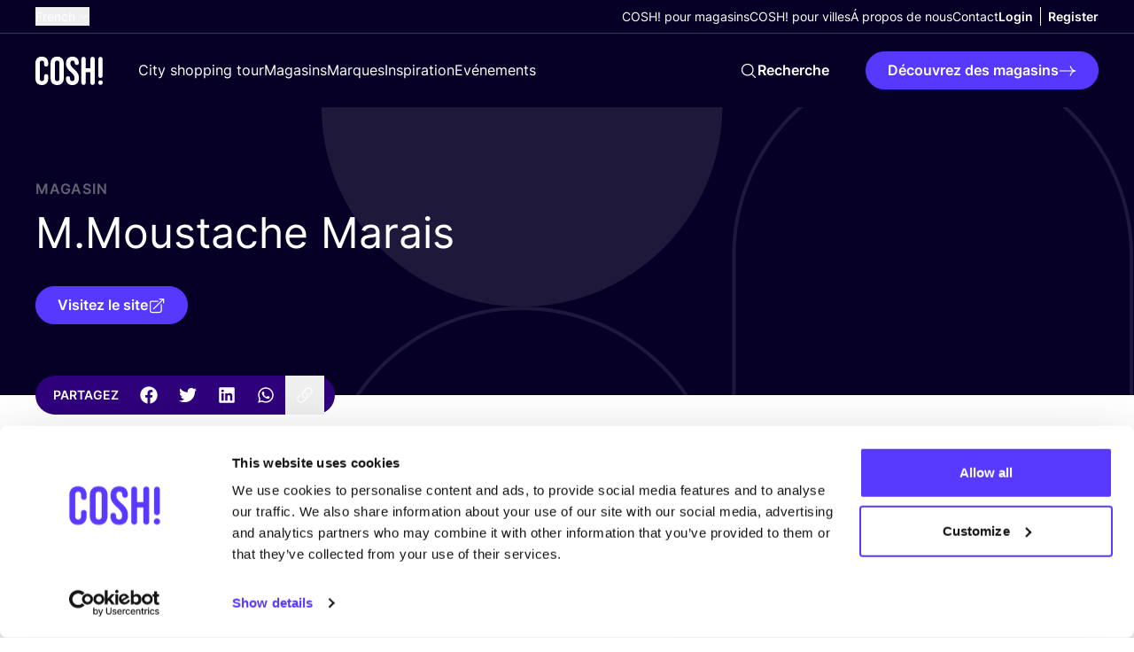

--- FILE ---
content_type: application/javascript; charset=utf-8
request_url: https://cosh.eco/assets/main-Cmy7tcOt.js
body_size: 49236
content:
var cs=(e,t)=>()=>(t||e((t={exports:{}}).exports,t),t.exports);import{T as fs,S as ps}from"./cosh-stores-RID-xQYp.js";/* empty css            *//* empty css                    */var Od=cs((be,ye)=>{var wi=typeof global=="object"&&global&&global.Object===Object&&global,hs=typeof self=="object"&&self&&self.Object===Object&&self,we=wi||hs||Function("return this")(),Oe=we.Symbol,Ei=Object.prototype,ms=Ei.hasOwnProperty,vs=Ei.toString,He=Oe?Oe.toStringTag:void 0;function gs(e){var t=ms.call(e,He),i=e[He];try{e[He]=void 0;var s=!0}catch{}var r=vs.call(e);return s&&(t?e[He]=i:delete e[He]),r}var bs=Object.prototype,ys=bs.toString;function ws(e){return ys.call(e)}var Es="[object Null]",Ss="[object Undefined]",Ft=Oe?Oe.toStringTag:void 0;function Re(e){return e==null?e===void 0?Ss:Es:Ft&&Ft in Object(e)?gs(e):ws(e)}function je(e){return e!=null&&typeof e=="object"}var Ts="[object Symbol]";function At(e){return typeof e=="symbol"||je(e)&&Re(e)==Ts}function xs(e,t){for(var i=-1,s=e==null?0:e.length,r=Array(s);++i<s;)r[i]=t(e[i],i,e);return r}var ke=Array.isArray,Gt=Oe?Oe.prototype:void 0,Bt=Gt?Gt.toString:void 0;function Si(e){if(typeof e=="string")return e;if(ke(e))return xs(e,Si)+"";if(At(e))return Bt?Bt.call(e):"";var t=e+"";return t=="0"&&1/e==-1/0?"-0":t}function Ti(e){var t=typeof e;return e!=null&&(t=="object"||t=="function")}var Cs="[object AsyncFunction]",Ls="[object Function]",Os="[object GeneratorFunction]",_s="[object Proxy]";function xi(e){if(!Ti(e))return!1;var t=Re(e);return t==Ls||t==Os||t==Cs||t==_s}var ct=we["__core-js_shared__"],Ht=function(){var e=/[^.]+$/.exec(ct&&ct.keys&&ct.keys.IE_PROTO||"");return e?"Symbol(src)_1."+e:""}();function As(e){return!!Ht&&Ht in e}var Ps=Function.prototype,Ms=Ps.toString;function Ie(e){if(e!=null){try{return Ms.call(e)}catch{}try{return e+""}catch{}}return""}var ks=/[\\^$.*+?()[\]{}|]/g,zs=/^\[object .+?Constructor\]$/,Is=Function.prototype,Ds=Object.prototype,$s=Is.toString,Ns=Ds.hasOwnProperty,js=RegExp("^"+$s.call(Ns).replace(ks,"\\$&").replace(/hasOwnProperty|(function).*?(?=\\\()| for .+?(?=\\\])/g,"$1.*?")+"$");function Rs(e){if(!Ti(e)||As(e))return!1;var t=xi(e)?js:zs;return t.test(Ie(e))}function Fs(e,t){return e==null?void 0:e[t]}function Fe(e,t){var i=Fs(e,t);return Rs(i)?i:void 0}var St=Fe(we,"WeakMap"),Gs=9007199254740991,Bs=/^(?:0|[1-9]\d*)$/;function Hs(e,t){var i=typeof e;return t=t??Gs,!!t&&(i=="number"||i!="symbol"&&Bs.test(e))&&e>-1&&e%1==0&&e<t}function Ci(e,t){return e===t||e!==e&&t!==t}var Vs=9007199254740991;function Li(e){return typeof e=="number"&&e>-1&&e%1==0&&e<=Vs}function Ws(e){return e!=null&&Li(e.length)&&!xi(e)}var qs=Object.prototype;function Ys(e){var t=e&&e.constructor,i=typeof t=="function"&&t.prototype||qs;return e===i}function Ks(e,t){for(var i=-1,s=Array(e);++i<e;)s[i]=t(i);return s}var Us="[object Arguments]";function Vt(e){return je(e)&&Re(e)==Us}var Oi=Object.prototype,Xs=Oi.hasOwnProperty,Zs=Oi.propertyIsEnumerable,Js=Vt(function(){return arguments}())?Vt:function(e){return je(e)&&Xs.call(e,"callee")&&!Zs.call(e,"callee")};function Qs(){return!1}var _i=typeof be=="object"&&be&&!be.nodeType&&be,Wt=_i&&typeof ye=="object"&&ye&&!ye.nodeType&&ye,en=Wt&&Wt.exports===_i,qt=en?we.Buffer:void 0,tn=qt?qt.isBuffer:void 0,Tt=tn||Qs,sn="[object Arguments]",nn="[object Array]",rn="[object Boolean]",an="[object Date]",on="[object Error]",ln="[object Function]",dn="[object Map]",un="[object Number]",cn="[object Object]",fn="[object RegExp]",pn="[object Set]",hn="[object String]",mn="[object WeakMap]",vn="[object ArrayBuffer]",gn="[object DataView]",bn="[object Float32Array]",yn="[object Float64Array]",wn="[object Int8Array]",En="[object Int16Array]",Sn="[object Int32Array]",Tn="[object Uint8Array]",xn="[object Uint8ClampedArray]",Cn="[object Uint16Array]",Ln="[object Uint32Array]",X={};X[bn]=X[yn]=X[wn]=X[En]=X[Sn]=X[Tn]=X[xn]=X[Cn]=X[Ln]=!0;X[sn]=X[nn]=X[vn]=X[rn]=X[gn]=X[an]=X[on]=X[ln]=X[dn]=X[un]=X[cn]=X[fn]=X[pn]=X[hn]=X[mn]=!1;function On(e){return je(e)&&Li(e.length)&&!!X[Re(e)]}function _n(e){return function(t){return e(t)}}var Ai=typeof be=="object"&&be&&!be.nodeType&&be,Ve=Ai&&typeof ye=="object"&&ye&&!ye.nodeType&&ye,An=Ve&&Ve.exports===Ai,ft=An&&wi.process,Yt=function(){try{var e=Ve&&Ve.require&&Ve.require("util").types;return e||ft&&ft.binding&&ft.binding("util")}catch{}}(),Kt=Yt&&Yt.isTypedArray,Pi=Kt?_n(Kt):On,Pn=Object.prototype,Mn=Pn.hasOwnProperty;function kn(e,t){var i=ke(e),s=!i&&Js(e),r=!i&&!s&&Tt(e),n=!i&&!s&&!r&&Pi(e),a=i||s||r||n,o=a?Ks(e.length,String):[],l=o.length;for(var d in e)Mn.call(e,d)&&!(a&&(d=="length"||r&&(d=="offset"||d=="parent")||n&&(d=="buffer"||d=="byteLength"||d=="byteOffset")||Hs(d,l)))&&o.push(d);return o}function zn(e,t){return function(i){return e(t(i))}}var In=zn(Object.keys,Object),Dn=Object.prototype,$n=Dn.hasOwnProperty;function Nn(e){if(!Ys(e))return In(e);var t=[];for(var i in Object(e))$n.call(e,i)&&i!="constructor"&&t.push(i);return t}function jn(e){return Ws(e)?kn(e):Nn(e)}var Rn=/\.|\[(?:[^[\]]*|(["'])(?:(?!\1)[^\\]|\\.)*?\1)\]/,Fn=/^\w*$/;function Gn(e,t){if(ke(e))return!1;var i=typeof e;return i=="number"||i=="symbol"||i=="boolean"||e==null||At(e)?!0:Fn.test(e)||!Rn.test(e)||t!=null&&e in Object(t)}var Ye=Fe(Object,"create");function Bn(){this.__data__=Ye?Ye(null):{},this.size=0}function Hn(e){var t=this.has(e)&&delete this.__data__[e];return this.size-=t?1:0,t}var Vn="__lodash_hash_undefined__",Wn=Object.prototype,qn=Wn.hasOwnProperty;function Yn(e){var t=this.__data__;if(Ye){var i=t[e];return i===Vn?void 0:i}return qn.call(t,e)?t[e]:void 0}var Kn=Object.prototype,Un=Kn.hasOwnProperty;function Xn(e){var t=this.__data__;return Ye?t[e]!==void 0:Un.call(t,e)}var Zn="__lodash_hash_undefined__";function Jn(e,t){var i=this.__data__;return this.size+=this.has(e)?0:1,i[e]=Ye&&t===void 0?Zn:t,this}function ze(e){var t=-1,i=e==null?0:e.length;for(this.clear();++t<i;){var s=e[t];this.set(s[0],s[1])}}ze.prototype.clear=Bn;ze.prototype.delete=Hn;ze.prototype.get=Yn;ze.prototype.has=Xn;ze.prototype.set=Jn;function Qn(){this.__data__=[],this.size=0}function at(e,t){for(var i=e.length;i--;)if(Ci(e[i][0],t))return i;return-1}var er=Array.prototype,tr=er.splice;function ir(e){var t=this.__data__,i=at(t,e);if(i<0)return!1;var s=t.length-1;return i==s?t.pop():tr.call(t,i,1),--this.size,!0}function sr(e){var t=this.__data__,i=at(t,e);return i<0?void 0:t[i][1]}function nr(e){return at(this.__data__,e)>-1}function rr(e,t){var i=this.__data__,s=at(i,e);return s<0?(++this.size,i.push([e,t])):i[s][1]=t,this}function Ee(e){var t=-1,i=e==null?0:e.length;for(this.clear();++t<i;){var s=e[t];this.set(s[0],s[1])}}Ee.prototype.clear=Qn;Ee.prototype.delete=ir;Ee.prototype.get=sr;Ee.prototype.has=nr;Ee.prototype.set=rr;var Ke=Fe(we,"Map");function ar(){this.size=0,this.__data__={hash:new ze,map:new(Ke||Ee),string:new ze}}function or(e){var t=typeof e;return t=="string"||t=="number"||t=="symbol"||t=="boolean"?e!=="__proto__":e===null}function ot(e,t){var i=e.__data__;return or(t)?i[typeof t=="string"?"string":"hash"]:i.map}function lr(e){var t=ot(this,e).delete(e);return this.size-=t?1:0,t}function dr(e){return ot(this,e).get(e)}function ur(e){return ot(this,e).has(e)}function cr(e,t){var i=ot(this,e),s=i.size;return i.set(e,t),this.size+=i.size==s?0:1,this}function Se(e){var t=-1,i=e==null?0:e.length;for(this.clear();++t<i;){var s=e[t];this.set(s[0],s[1])}}Se.prototype.clear=ar;Se.prototype.delete=lr;Se.prototype.get=dr;Se.prototype.has=ur;Se.prototype.set=cr;var fr="Expected a function";function Pt(e,t){if(typeof e!="function"||t!=null&&typeof t!="function")throw new TypeError(fr);var i=function(){var s=arguments,r=t?t.apply(this,s):s[0],n=i.cache;if(n.has(r))return n.get(r);var a=e.apply(this,s);return i.cache=n.set(r,a)||n,a};return i.cache=new(Pt.Cache||Se),i}Pt.Cache=Se;var pr=500;function hr(e){var t=Pt(e,function(s){return i.size===pr&&i.clear(),s}),i=t.cache;return t}var mr=/[^.[\]]+|\[(?:(-?\d+(?:\.\d+)?)|(["'])((?:(?!\2)[^\\]|\\.)*?)\2)\]|(?=(?:\.|\[\])(?:\.|\[\]|$))/g,vr=/\\(\\)?/g,gr=hr(function(e){var t=[];return e.charCodeAt(0)===46&&t.push(""),e.replace(mr,function(i,s,r,n){t.push(r?n.replace(vr,"$1"):s||i)}),t});function Mt(e){return e==null?"":Si(e)}function br(e,t){return ke(e)?e:Gn(e,t)?[e]:gr(Mt(e))}function yr(e){if(typeof e=="string"||At(e))return e;var t=e+"";return t=="0"&&1/e==-1/0?"-0":t}function wr(e,t){t=br(t,e);for(var i=0,s=t.length;e!=null&&i<s;)e=e[yr(t[i++])];return i&&i==s?e:void 0}function $e(e,t,i){var s=e==null?void 0:wr(e,t);return s===void 0?i:s}function Er(e,t){for(var i=-1,s=t.length,r=e.length;++i<s;)e[r+i]=t[i];return e}function Sr(e,t,i,s){for(var r=-1,n=e==null?0:e.length;++r<n;)i=t(i,e[r],r,e);return i}function Tr(e){return function(t){return e==null?void 0:e[t]}}var xr={À:"A",Á:"A",Â:"A",Ã:"A",Ä:"A",Å:"A",à:"a",á:"a",â:"a",ã:"a",ä:"a",å:"a",Ç:"C",ç:"c",Ð:"D",ð:"d",È:"E",É:"E",Ê:"E",Ë:"E",è:"e",é:"e",ê:"e",ë:"e",Ì:"I",Í:"I",Î:"I",Ï:"I",ì:"i",í:"i",î:"i",ï:"i",Ñ:"N",ñ:"n",Ò:"O",Ó:"O",Ô:"O",Õ:"O",Ö:"O",Ø:"O",ò:"o",ó:"o",ô:"o",õ:"o",ö:"o",ø:"o",Ù:"U",Ú:"U",Û:"U",Ü:"U",ù:"u",ú:"u",û:"u",ü:"u",Ý:"Y",ý:"y",ÿ:"y",Æ:"Ae",æ:"ae",Þ:"Th",þ:"th",ß:"ss",Ā:"A",Ă:"A",Ą:"A",ā:"a",ă:"a",ą:"a",Ć:"C",Ĉ:"C",Ċ:"C",Č:"C",ć:"c",ĉ:"c",ċ:"c",č:"c",Ď:"D",Đ:"D",ď:"d",đ:"d",Ē:"E",Ĕ:"E",Ė:"E",Ę:"E",Ě:"E",ē:"e",ĕ:"e",ė:"e",ę:"e",ě:"e",Ĝ:"G",Ğ:"G",Ġ:"G",Ģ:"G",ĝ:"g",ğ:"g",ġ:"g",ģ:"g",Ĥ:"H",Ħ:"H",ĥ:"h",ħ:"h",Ĩ:"I",Ī:"I",Ĭ:"I",Į:"I",İ:"I",ĩ:"i",ī:"i",ĭ:"i",į:"i",ı:"i",Ĵ:"J",ĵ:"j",Ķ:"K",ķ:"k",ĸ:"k",Ĺ:"L",Ļ:"L",Ľ:"L",Ŀ:"L",Ł:"L",ĺ:"l",ļ:"l",ľ:"l",ŀ:"l",ł:"l",Ń:"N",Ņ:"N",Ň:"N",Ŋ:"N",ń:"n",ņ:"n",ň:"n",ŋ:"n",Ō:"O",Ŏ:"O",Ő:"O",ō:"o",ŏ:"o",ő:"o",Ŕ:"R",Ŗ:"R",Ř:"R",ŕ:"r",ŗ:"r",ř:"r",Ś:"S",Ŝ:"S",Ş:"S",Š:"S",ś:"s",ŝ:"s",ş:"s",š:"s",Ţ:"T",Ť:"T",Ŧ:"T",ţ:"t",ť:"t",ŧ:"t",Ũ:"U",Ū:"U",Ŭ:"U",Ů:"U",Ű:"U",Ų:"U",ũ:"u",ū:"u",ŭ:"u",ů:"u",ű:"u",ų:"u",Ŵ:"W",ŵ:"w",Ŷ:"Y",ŷ:"y",Ÿ:"Y",Ź:"Z",Ż:"Z",Ž:"Z",ź:"z",ż:"z",ž:"z",Ĳ:"IJ",ĳ:"ij",Œ:"Oe",œ:"oe",ŉ:"'n",ſ:"s"},Cr=Tr(xr),Lr=/[\xc0-\xd6\xd8-\xf6\xf8-\xff\u0100-\u017f]/g,Or="\\u0300-\\u036f",_r="\\ufe20-\\ufe2f",Ar="\\u20d0-\\u20ff",Pr=Or+_r+Ar,Mr="["+Pr+"]",kr=RegExp(Mr,"g");function zr(e){return e=Mt(e),e&&e.replace(Lr,Cr).replace(kr,"")}var Ir=/[^\x00-\x2f\x3a-\x40\x5b-\x60\x7b-\x7f]+/g;function Dr(e){return e.match(Ir)||[]}var $r=/[a-z][A-Z]|[A-Z]{2}[a-z]|[0-9][a-zA-Z]|[a-zA-Z][0-9]|[^a-zA-Z0-9 ]/;function Nr(e){return $r.test(e)}var Mi="\\ud800-\\udfff",jr="\\u0300-\\u036f",Rr="\\ufe20-\\ufe2f",Fr="\\u20d0-\\u20ff",Gr=jr+Rr+Fr,ki="\\u2700-\\u27bf",zi="a-z\\xdf-\\xf6\\xf8-\\xff",Br="\\xac\\xb1\\xd7\\xf7",Hr="\\x00-\\x2f\\x3a-\\x40\\x5b-\\x60\\x7b-\\xbf",Vr="\\u2000-\\u206f",Wr=" \\t\\x0b\\f\\xa0\\ufeff\\n\\r\\u2028\\u2029\\u1680\\u180e\\u2000\\u2001\\u2002\\u2003\\u2004\\u2005\\u2006\\u2007\\u2008\\u2009\\u200a\\u202f\\u205f\\u3000",Ii="A-Z\\xc0-\\xd6\\xd8-\\xde",qr="\\ufe0e\\ufe0f",Di=Br+Hr+Vr+Wr,$i="['’]",Ut="["+Di+"]",Yr="["+Gr+"]",Ni="\\d+",Kr="["+ki+"]",ji="["+zi+"]",Ri="[^"+Mi+Di+Ni+ki+zi+Ii+"]",Ur="\\ud83c[\\udffb-\\udfff]",Xr="(?:"+Yr+"|"+Ur+")",Zr="[^"+Mi+"]",Fi="(?:\\ud83c[\\udde6-\\uddff]){2}",Gi="[\\ud800-\\udbff][\\udc00-\\udfff]",Ne="["+Ii+"]",Jr="\\u200d",Xt="(?:"+ji+"|"+Ri+")",Qr="(?:"+Ne+"|"+Ri+")",Zt="(?:"+$i+"(?:d|ll|m|re|s|t|ve))?",Jt="(?:"+$i+"(?:D|LL|M|RE|S|T|VE))?",Bi=Xr+"?",Hi="["+qr+"]?",ea="(?:"+Jr+"(?:"+[Zr,Fi,Gi].join("|")+")"+Hi+Bi+")*",ta="\\d*(?:1st|2nd|3rd|(?![123])\\dth)(?=\\b|[A-Z_])",ia="\\d*(?:1ST|2ND|3RD|(?![123])\\dTH)(?=\\b|[a-z_])",sa=Hi+Bi+ea,na="(?:"+[Kr,Fi,Gi].join("|")+")"+sa,ra=RegExp([Ne+"?"+ji+"+"+Zt+"(?="+[Ut,Ne,"$"].join("|")+")",Qr+"+"+Jt+"(?="+[Ut,Ne+Xt,"$"].join("|")+")",Ne+"?"+Xt+"+"+Zt,Ne+"+"+Jt,ia,ta,Ni,na].join("|"),"g");function aa(e){return e.match(ra)||[]}function oa(e,t,i){return e=Mt(e),t=t,t===void 0?Nr(e)?aa(e):Dr(e):e.match(t)||[]}var la="['’]",da=RegExp(la,"g");function ua(e){return function(t){return Sr(oa(zr(t).replace(da,"")),e,"")}}function ca(){this.__data__=new Ee,this.size=0}function fa(e){var t=this.__data__,i=t.delete(e);return this.size=t.size,i}function pa(e){return this.__data__.get(e)}function ha(e){return this.__data__.has(e)}var ma=200;function va(e,t){var i=this.__data__;if(i instanceof Ee){var s=i.__data__;if(!Ke||s.length<ma-1)return s.push([e,t]),this.size=++i.size,this;i=this.__data__=new Se(s)}return i.set(e,t),this.size=i.size,this}function Le(e){var t=this.__data__=new Ee(e);this.size=t.size}Le.prototype.clear=ca;Le.prototype.delete=fa;Le.prototype.get=pa;Le.prototype.has=ha;Le.prototype.set=va;function ga(e,t){for(var i=-1,s=e==null?0:e.length,r=0,n=[];++i<s;){var a=e[i];t(a,i,e)&&(n[r++]=a)}return n}function ba(){return[]}var ya=Object.prototype,wa=ya.propertyIsEnumerable,Qt=Object.getOwnPropertySymbols,Ea=Qt?function(e){return e==null?[]:(e=Object(e),ga(Qt(e),function(t){return wa.call(e,t)}))}:ba;function Sa(e,t,i){var s=t(e);return ke(e)?s:Er(s,i(e))}function ei(e){return Sa(e,jn,Ea)}var xt=Fe(we,"DataView"),Ct=Fe(we,"Promise"),Lt=Fe(we,"Set"),ti="[object Map]",Ta="[object Object]",ii="[object Promise]",si="[object Set]",ni="[object WeakMap]",ri="[object DataView]",xa=Ie(xt),Ca=Ie(Ke),La=Ie(Ct),Oa=Ie(Lt),_a=Ie(St),xe=Re;(xt&&xe(new xt(new ArrayBuffer(1)))!=ri||Ke&&xe(new Ke)!=ti||Ct&&xe(Ct.resolve())!=ii||Lt&&xe(new Lt)!=si||St&&xe(new St)!=ni)&&(xe=function(e){var t=Re(e),i=t==Ta?e.constructor:void 0,s=i?Ie(i):"";if(s)switch(s){case xa:return ri;case Ca:return ti;case La:return ii;case Oa:return si;case _a:return ni}return t});var ai=we.Uint8Array,Aa="__lodash_hash_undefined__";function Pa(e){return this.__data__.set(e,Aa),this}function Ma(e){return this.__data__.has(e)}function et(e){var t=-1,i=e==null?0:e.length;for(this.__data__=new Se;++t<i;)this.add(e[t])}et.prototype.add=et.prototype.push=Pa;et.prototype.has=Ma;function ka(e,t){for(var i=-1,s=e==null?0:e.length;++i<s;)if(t(e[i],i,e))return!0;return!1}function za(e,t){return e.has(t)}var Ia=1,Da=2;function Vi(e,t,i,s,r,n){var a=i&Ia,o=e.length,l=t.length;if(o!=l&&!(a&&l>o))return!1;var d=n.get(e),c=n.get(t);if(d&&c)return d==t&&c==e;var u=-1,p=!0,f=i&Da?new et:void 0;for(n.set(e,t),n.set(t,e);++u<o;){var h=e[u],b=t[u];if(s)var m=a?s(b,h,u,t,e,n):s(h,b,u,e,t,n);if(m!==void 0){if(m)continue;p=!1;break}if(f){if(!ka(t,function(y,A){if(!za(f,A)&&(h===y||r(h,y,i,s,n)))return f.push(A)})){p=!1;break}}else if(!(h===b||r(h,b,i,s,n))){p=!1;break}}return n.delete(e),n.delete(t),p}function $a(e){var t=-1,i=Array(e.size);return e.forEach(function(s,r){i[++t]=[r,s]}),i}function Na(e){var t=-1,i=Array(e.size);return e.forEach(function(s){i[++t]=s}),i}var ja=1,Ra=2,Fa="[object Boolean]",Ga="[object Date]",Ba="[object Error]",Ha="[object Map]",Va="[object Number]",Wa="[object RegExp]",qa="[object Set]",Ya="[object String]",Ka="[object Symbol]",Ua="[object ArrayBuffer]",Xa="[object DataView]",oi=Oe?Oe.prototype:void 0,pt=oi?oi.valueOf:void 0;function Za(e,t,i,s,r,n,a){switch(i){case Xa:if(e.byteLength!=t.byteLength||e.byteOffset!=t.byteOffset)return!1;e=e.buffer,t=t.buffer;case Ua:return!(e.byteLength!=t.byteLength||!n(new ai(e),new ai(t)));case Fa:case Ga:case Va:return Ci(+e,+t);case Ba:return e.name==t.name&&e.message==t.message;case Wa:case Ya:return e==t+"";case Ha:var o=$a;case qa:var l=s&ja;if(o||(o=Na),e.size!=t.size&&!l)return!1;var d=a.get(e);if(d)return d==t;s|=Ra,a.set(e,t);var c=Vi(o(e),o(t),s,r,n,a);return a.delete(e),c;case Ka:if(pt)return pt.call(e)==pt.call(t)}return!1}var Ja=1,Qa=Object.prototype,eo=Qa.hasOwnProperty;function to(e,t,i,s,r,n){var a=i&Ja,o=ei(e),l=o.length,d=ei(t),c=d.length;if(l!=c&&!a)return!1;for(var u=l;u--;){var p=o[u];if(!(a?p in t:eo.call(t,p)))return!1}var f=n.get(e),h=n.get(t);if(f&&h)return f==t&&h==e;var b=!0;n.set(e,t),n.set(t,e);for(var m=a;++u<l;){p=o[u];var y=e[p],A=t[p];if(s)var w=a?s(A,y,p,t,e,n):s(y,A,p,e,t,n);if(!(w===void 0?y===A||r(y,A,i,s,n):w)){b=!1;break}m||(m=p=="constructor")}if(b&&!m){var E=e.constructor,O=t.constructor;E!=O&&"constructor"in e&&"constructor"in t&&!(typeof E=="function"&&E instanceof E&&typeof O=="function"&&O instanceof O)&&(b=!1)}return n.delete(e),n.delete(t),b}var io=1,li="[object Arguments]",di="[object Array]",Xe="[object Object]",so=Object.prototype,ui=so.hasOwnProperty;function no(e,t,i,s,r,n){var a=ke(e),o=ke(t),l=a?di:xe(e),d=o?di:xe(t);l=l==li?Xe:l,d=d==li?Xe:d;var c=l==Xe,u=d==Xe,p=l==d;if(p&&Tt(e)){if(!Tt(t))return!1;a=!0,c=!1}if(p&&!c)return n||(n=new Le),a||Pi(e)?Vi(e,t,i,s,r,n):Za(e,t,l,i,s,r,n);if(!(i&io)){var f=c&&ui.call(e,"__wrapped__"),h=u&&ui.call(t,"__wrapped__");if(f||h){var b=f?e.value():e,m=h?t.value():t;return n||(n=new Le),r(b,m,i,s,n)}}return p?(n||(n=new Le),to(e,t,i,s,r,n)):!1}function Wi(e,t,i,s,r){return e===t?!0:e==null||t==null||!je(e)&&!je(t)?e!==e&&t!==t:no(e,t,i,s,Wi,r)}function ro(e,t){return Wi(e,t)}var ao=ua(function(e,t,i){return e+(i?"-":"")+t.toLowerCase()});class lt{constructor(...t){this.init&&this.init(...t),this.events&&this.events()}}class Q extends lt{init(t,...i){this.el=t,this.mounted&&this.mounted(...i)}}class oo extends lt{init(){this.components={},this.modules={},this.isDefined=!1,this.isCreated=!1,this.isMounted=!1,this.isCompleted=!1,this.createdCallback=()=>null,this.mountedCallback=()=>null,this.completedCallback=()=>null}destroy(){this.components&&Object.keys(this.components).length!==0&&Object.keys(this.components).forEach(t=>{this.components[t].length>0&&this.components[t].forEach(i=>{typeof i.destroy=="function"&&i.destroy()})}),this.components={}}define(t={}){this.isDefined||(this.createdCallback=$e(t,"created",this.createdCallback),this.mountedCallback=$e(t,"mounted",this.mountedCallback),this.completedCallback=$e(t,"completed",this.completedCallback),this.isDefined=!0,document.onreadystatechange=()=>this.onReadyStateChange())}onReadyStateChange(){this.created(),document.readyState==="interactive"&&this.mounted(),document.readyState==="complete"&&(this.mounted(),this.completed())}created(){this.isCreated||(this.createdCallback(),this.isCreated=!0)}mounted(){this.isMounted||(this.mountedCallback(),this.isMounted=!0)}completed(){this.isCompleted||(this.completedCallback(),this.isCompleted=!0)}getInstances(t,i,s={},r={}){const a=$e(r,"root",document).querySelectorAll(t)||[];return a.length===0||!i?[]:[...a].map(l=>new i(l,s))||[]}registerComponent(t,i,s={}){const r=this.getInstances(t,i,s),n=i.name;this.components[n]=r}registerModule(t,i,s={}){const r=this.getInstances(t,i,s),n=i.name;this.modules[n]=r}setClasses(t){return Object.keys(t).reduce((s,r)=>{const n=`.js-${ao(r)}`,a=$e(t,r,null),o=this.getInstances(n,a),l=s;return l[r]=o,l},{})}setComponents(t){this.components=this.setClasses(t)}setModules(t){this.modules=this.setClasses(t)}}const tt=new oo;var qi=typeof globalThis<"u"?globalThis:typeof window<"u"?window:typeof global<"u"?global:typeof self<"u"?self:{};function kt(e){return e&&e.__esModule&&Object.prototype.hasOwnProperty.call(e,"default")?e.default:e}var Yi={exports:{}};(function(e){var t=Object.prototype.hasOwnProperty,i="~";function s(){}Object.create&&(s.prototype=Object.create(null),new s().__proto__||(i=!1));function r(l,d,c){this.fn=l,this.context=d,this.once=c||!1}function n(l,d,c,u,p){if(typeof c!="function")throw new TypeError("The listener must be a function");var f=new r(c,u||l,p),h=i?i+d:d;return l._events[h]?l._events[h].fn?l._events[h]=[l._events[h],f]:l._events[h].push(f):(l._events[h]=f,l._eventsCount++),l}function a(l,d){--l._eventsCount===0?l._events=new s:delete l._events[d]}function o(){this._events=new s,this._eventsCount=0}o.prototype.eventNames=function(){var d=[],c,u;if(this._eventsCount===0)return d;for(u in c=this._events)t.call(c,u)&&d.push(i?u.slice(1):u);return Object.getOwnPropertySymbols?d.concat(Object.getOwnPropertySymbols(c)):d},o.prototype.listeners=function(d){var c=i?i+d:d,u=this._events[c];if(!u)return[];if(u.fn)return[u.fn];for(var p=0,f=u.length,h=new Array(f);p<f;p++)h[p]=u[p].fn;return h},o.prototype.listenerCount=function(d){var c=i?i+d:d,u=this._events[c];return u?u.fn?1:u.length:0},o.prototype.emit=function(d,c,u,p,f,h){var b=i?i+d:d;if(!this._events[b])return!1;var m=this._events[b],y=arguments.length,A,w;if(m.fn){switch(m.once&&this.removeListener(d,m.fn,void 0,!0),y){case 1:return m.fn.call(m.context),!0;case 2:return m.fn.call(m.context,c),!0;case 3:return m.fn.call(m.context,c,u),!0;case 4:return m.fn.call(m.context,c,u,p),!0;case 5:return m.fn.call(m.context,c,u,p,f),!0;case 6:return m.fn.call(m.context,c,u,p,f,h),!0}for(w=1,A=new Array(y-1);w<y;w++)A[w-1]=arguments[w];m.fn.apply(m.context,A)}else{var E=m.length,O;for(w=0;w<E;w++)switch(m[w].once&&this.removeListener(d,m[w].fn,void 0,!0),y){case 1:m[w].fn.call(m[w].context);break;case 2:m[w].fn.call(m[w].context,c);break;case 3:m[w].fn.call(m[w].context,c,u);break;case 4:m[w].fn.call(m[w].context,c,u,p);break;default:if(!A)for(O=1,A=new Array(y-1);O<y;O++)A[O-1]=arguments[O];m[w].fn.apply(m[w].context,A)}}return!0},o.prototype.on=function(d,c,u){return n(this,d,c,u,!1)},o.prototype.once=function(d,c,u){return n(this,d,c,u,!0)},o.prototype.removeListener=function(d,c,u,p){var f=i?i+d:d;if(!this._events[f])return this;if(!c)return a(this,f),this;var h=this._events[f];if(h.fn)h.fn===c&&(!p||h.once)&&(!u||h.context===u)&&a(this,f);else{for(var b=0,m=[],y=h.length;b<y;b++)(h[b].fn!==c||p&&!h[b].once||u&&h[b].context!==u)&&m.push(h[b]);m.length?this._events[f]=m.length===1?m[0]:m:a(this,f)}return this},o.prototype.removeAllListeners=function(d){var c;return d?(c=i?i+d:d,this._events[c]&&a(this,c)):(this._events=new s,this._eventsCount=0),this},o.prototype.off=o.prototype.removeListener,o.prototype.addListener=o.prototype.on,o.prefixed=i,o.EventEmitter=o,e.exports=o})(Yi);var lo=Yi.exports;const uo=kt(lo);class co extends uo{hasEvent(t){return!!this.eventNames().find(s=>s===t)}}const fe=new co,ht={UPDATE_EVENTS_PREFIX:"store-state"},Ae={KEYBOARD_KEY_DOWN:"keyboard-key-down",KEYBOARD_KEY_UP:"keyboard-key-up",KEYBOARD_KEY_PRESS:"keyboard-key-press"};class fo extends lt{init(){this.isStateReady=!1,this.state={}}setState(t){this.isStateReady||(this.state=t,this.isStateReady=!0)}update(t,i,s={}){if(!(this.get(t)!==void 0))return;const n=this.state[t];ro(n,i)||(this.state[t]=i,fe.emit(`${ht.UPDATE_EVENTS_PREFIX}-${t}`,i,s))}listen(t,i){fe.on(`${ht.UPDATE_EVENTS_PREFIX}-${t}`,i)}stopListening(t,i){fe.removeListener(`${ht.UPDATE_EVENTS_PREFIX}-${t}`,i)}get(t){return $e(this.state,t,void 0)}}const po=new fo;function ho(e){if(Array.isArray(e)){for(var t=0,i=Array(e.length);t<e.length;t++)i[t]=e[t];return i}else return Array.from(e)}var zt=!1;if(typeof window<"u"){var ci={get passive(){zt=!0}};window.addEventListener("testPassive",null,ci),window.removeEventListener("testPassive",null,ci)}var it=typeof window<"u"&&window.navigator&&window.navigator.platform&&(/iP(ad|hone|od)/.test(window.navigator.platform)||window.navigator.platform==="MacIntel"&&window.navigator.maxTouchPoints>1),Me=[],st=!1,Ki=-1,We=void 0,Pe=void 0,qe=void 0,Ui=function(t){return Me.some(function(i){return!!(i.options.allowTouchMove&&i.options.allowTouchMove(t))})},nt=function(t){var i=t||window.event;return Ui(i.target)||i.touches.length>1?!0:(i.preventDefault&&i.preventDefault(),!1)},mo=function(t){if(qe===void 0){var i=!1,s=window.innerWidth-document.documentElement.clientWidth;if(i&&s>0){var r=parseInt(window.getComputedStyle(document.body).getPropertyValue("padding-right"),10);qe=document.body.style.paddingRight,document.body.style.paddingRight=r+s+"px"}}We===void 0&&(We=document.body.style.overflow,document.body.style.overflow="hidden")},vo=function(){qe!==void 0&&(document.body.style.paddingRight=qe,qe=void 0),We!==void 0&&(document.body.style.overflow=We,We=void 0)},go=function(){return window.requestAnimationFrame(function(){if(Pe===void 0){Pe={position:document.body.style.position,top:document.body.style.top,left:document.body.style.left};var t=window,i=t.scrollY,s=t.scrollX,r=t.innerHeight;document.body.style.position="fixed",document.body.style.top=-i,document.body.style.left=-s,setTimeout(function(){return window.requestAnimationFrame(function(){var n=r-window.innerHeight;n&&i>=r&&(document.body.style.top=-(i+n))})},300)}})},bo=function(){if(Pe!==void 0){var t=-parseInt(document.body.style.top,10),i=-parseInt(document.body.style.left,10);document.body.style.position=Pe.position,document.body.style.top=Pe.top,document.body.style.left=Pe.left,window.scrollTo(i,t),Pe=void 0}},yo=function(t){return t?t.scrollHeight-t.scrollTop<=t.clientHeight:!1},wo=function(t,i){var s=t.targetTouches[0].clientY-Ki;return Ui(t.target)?!1:i&&i.scrollTop===0&&s>0||yo(i)&&s<0?nt(t):(t.stopPropagation(),!0)},dt=function(t,i){if(!t){console.error("disableBodyScroll unsuccessful - targetElement must be provided when calling disableBodyScroll on IOS devices.");return}if(!Me.some(function(r){return r.targetElement===t})){var s={targetElement:t,options:{}};Me=[].concat(ho(Me),[s]),it?go():mo(),it&&(t.ontouchstart=function(r){r.targetTouches.length===1&&(Ki=r.targetTouches[0].clientY)},t.ontouchmove=function(r){r.targetTouches.length===1&&wo(r,t)},st||(document.addEventListener("touchmove",nt,zt?{passive:!1}:void 0),st=!0))}},ut=function(t){if(!t){console.error("enableBodyScroll unsuccessful - targetElement must be provided when calling enableBodyScroll on IOS devices.");return}Me=Me.filter(function(i){return i.targetElement!==t}),it&&(t.ontouchstart=null,t.ontouchmove=null,st&&Me.length===0&&(document.removeEventListener("touchmove",nt,zt?{passive:!1}:void 0),st=!1)),it?bo():vo()};class Eo extends lt{events(){window.addEventListener("keydown",this.onKeyDown),window.addEventListener("keyup",this.onKeyUp),window.addEventListener("keypress",this.onKeyPress)}onKeyDown(t){fe.emit(Ae.KEYBOARD_KEY_DOWN,t)}onKeyUp(t){fe.emit(Ae.KEYBOARD_KEY_UP,t)}onKeyPress(t){fe.emit(Ae.KEYBOARD_KEY_PRESS,t)}listenOnKeyDown(t){fe.on(Ae.KEYBOARD_KEY_DOWN,t)}listenOnKeyUp(t){fe.on(Ae.KEYBOARD_KEY_UP,t)}listenOnKeyPress(t){fe.on(Ae.KEYBOARD_KEY_PRESS,t)}}const Xi=new Eo,So='button, [href], input, select, textarea, [tabindex]:not([tabindex="-1"])';class To extends Q{mounted(){this.toggleClass="is-open",this.isOpen=!1,this.name=this.el.getAttribute("data-trigger"),this.modalEl=document.querySelector(`[data-modal="${this.name}"]`),this.modalEl.style.display="",this.focusEl=document.querySelector(`[data-focus="${this.name}"]`),this.focusableEls=this.modalEl.querySelectorAll(So),this.closeEls=document.querySelectorAll(`[data-close="${this.name}"]`),this.toggleState=this.toggleState.bind(this),this.handleClose=this.handleClose.bind(this),this.initKeyboard(),this.disableTabs(),this.initEvents()}initKeyboard(){Xi.listenOnKeyDown(t=>this.onKeydown(t))}onKeydown(t){this.isOpen&&(this.handleTabs(t),this.handleEsc(t))}handleTabs(t){const i=this.focusableEls[0],s=this.focusableEls[this.focusableEls.length-1];t.key==="Tab"&&(t.shiftKey?document.activeElement===i&&(s.focus(),t.preventDefault()):document.activeElement===s&&(i.focus(),t.preventDefault()))}handleEsc(t){t.keyCode===27&&(this.handleClose(),t.preventDefault())}initEvents(){this.el.addEventListener("click",this.toggleState),this.closeEls.forEach(t=>{t.addEventListener("click",this.handleClose)})}destroy(){this.el.removeEventListener("click",this.toggleState),this.closeEls.forEach(t=>{t.removeEventListener("click",this.handleClose)})}enableTabs(){this.focusableEls.forEach(t=>{t.setAttribute("tabindex","")})}disableTabs(){this.focusableEls.forEach(t=>{t.setAttribute("tabindex","-1")})}toggleState(){this.modalEl&&(this.modalEl.classList.contains(this.toggleClass)?this.handleClose():this.handleOpen())}handleOpen(){this.modalEl&&(this.isOpen=!0,this.modalEl.classList.add(this.toggleClass),document.documentElement.style.overflow="hidden",this.enableTabs(),dt(this.modalEl)),this.focusEl&&this.focusEl.focus()}handleClose(){this.modalEl&&(this.isOpen=!1,this.modalEl.classList.remove(this.toggleClass),document.documentElement.style.overflow="auto",this.disableTabs(),ut(this.modalEl))}}const xo='button, [href], input, select, textarea, [tabindex]:not([tabindex="-1"])';class Co extends Q{mounted(){this.toggleClass="is-open",this.isOpen=!1,this.triggerEl=this.el.querySelector("[data-trigger]"),this.id=this.triggerEl.getAttribute("data-trigger"),this.contentEl=this.el.querySelector(`[data-content="${this.id}"]`),this.focusableEls=this.contentEl.querySelectorAll(xo),this.toggleState=this.toggleState.bind(this),this.initKeyboard(),this.disableTabs(),this.initEvents()}initKeyboard(){Xi.listenOnKeyDown(t=>this.onKeydown(t))}handleClickOutside(t){this.el.contains(t.target)||this.handleClose()}onKeydown(t){this.isOpen&&(this.handleTabs(t),this.handleEsc(t))}handleTabs(t){const i=this.focusableEls[0],s=this.focusableEls[this.focusableEls.length-1];t.key==="Tab"&&(t.shiftKey?document.activeElement===i&&(s.focus(),t.preventDefault()):document.activeElement===s&&(i.focus(),t.preventDefault()))}handleEsc(t){t.keyCode===27&&(this.handleClose(),t.preventDefault())}initEvents(){this.triggerEl.addEventListener("click",this.toggleState)}destroy(){this.triggerEl.removeEventListener("click",this.toggleState)}enableTabs(){this.focusableEls.forEach(t=>{t.setAttribute("tabindex","")}),this.focusableEls[0]&&this.focusableEls[0].focus()}disableTabs(){this.focusableEls.forEach(t=>{t.setAttribute("tabindex","-1")})}toggleState(){this.el&&(this.el.classList.contains(this.toggleClass)?this.handleClose():this.handleOpen())}handleOpen(){this.el&&(this.el.classList.add(this.toggleClass),this.isOpen=!0,this.enableTabs(),document.addEventListener("click",t=>this.handleClickOutside(t)))}handleClose(){this.el&&(this.el.classList.remove(this.toggleClass),this.isOpen=!1,this.disableTabs(),document.removeEventListener("click",t=>this.handleClickOutside(t)))}}const Lo='button, [href], input, select, textarea, [tabindex]:not([tabindex="-1"])';class Oo extends Q{mounted(){this.toggleState=this.toggleState.bind(this),this.toggleClass="is-open",this.isOpen=!1,this.id=this.el.getAttribute("data-trigger"),this.contentEl=document.querySelector(`[data-content="${this.id}"]`),this.contentEl&&(this.focusableEls=this.contentEl.querySelectorAll(Lo)),this.initEvents()}handleTabs(t){const i=this.focusableEls[0],s=this.focusableEls[this.focusableEls.length-1];t.key==="Tab"&&(t.shiftKey?document.activeElement===i&&(s.focus(),t.preventDefault()):document.activeElement===s&&(i.focus(),t.preventDefault()))}initEvents(){this.el.addEventListener("click",this.toggleState)}enableTabs(){this.focusableEls.forEach(t=>{t.setAttribute("tabindex","")}),this.focusableEls[0]&&this.focusableEls[0].focus()}disableTabs(){this.focusableEls.forEach(t=>{t.setAttribute("tabindex","-1")})}toggleState(){this.el&&(this.el.classList.contains(this.toggleClass)?this.handleClose():this.handleOpen())}handleOpen(){this.el&&this.contentEl&&(this.isOpen=!0,this.el.classList.add(this.toggleClass),this.contentEl.classList.add(this.toggleClass),this.enableTabs(),dt(this.contentEl),document.documentElement.style.overflow="hidden")}handleClose(){this.el&&this.contentEl&&(this.isOpen=!1,this.el.classList.remove(this.toggleClass),this.contentEl.classList.remove(this.toggleClass),this.disableTabs(),ut(this.contentEl),document.documentElement.style.overflow="auto")}destroy(){this.el.removeEventListener("click",this.toggleState)}}var Zi={exports:{}};/*!
 * Toastify js 1.12.0
 * https://github.com/apvarun/toastify-js
 * @license MIT licensed
 *
 * Copyright (C) 2018 Varun A P
 */(function(e){(function(t,i){e.exports?e.exports=i():t.Toastify=i()})(qi,function(t){var i=function(a){return new i.lib.init(a)},s="1.12.0";i.defaults={oldestFirst:!0,text:"Toastify is awesome!",node:void 0,duration:3e3,selector:void 0,callback:function(){},destination:void 0,newWindow:!1,close:!1,gravity:"toastify-top",positionLeft:!1,position:"",backgroundColor:"",avatar:"",className:"",stopOnFocus:!0,onClick:function(){},offset:{x:0,y:0},escapeMarkup:!0,ariaLive:"polite",style:{background:""}},i.lib=i.prototype={toastify:s,constructor:i,init:function(a){return a||(a={}),this.options={},this.toastElement=null,this.options.text=a.text||i.defaults.text,this.options.node=a.node||i.defaults.node,this.options.duration=a.duration===0?0:a.duration||i.defaults.duration,this.options.selector=a.selector||i.defaults.selector,this.options.callback=a.callback||i.defaults.callback,this.options.destination=a.destination||i.defaults.destination,this.options.newWindow=a.newWindow||i.defaults.newWindow,this.options.close=a.close||i.defaults.close,this.options.gravity=a.gravity==="bottom"?"toastify-bottom":i.defaults.gravity,this.options.positionLeft=a.positionLeft||i.defaults.positionLeft,this.options.position=a.position||i.defaults.position,this.options.backgroundColor=a.backgroundColor||i.defaults.backgroundColor,this.options.avatar=a.avatar||i.defaults.avatar,this.options.className=a.className||i.defaults.className,this.options.stopOnFocus=a.stopOnFocus===void 0?i.defaults.stopOnFocus:a.stopOnFocus,this.options.onClick=a.onClick||i.defaults.onClick,this.options.offset=a.offset||i.defaults.offset,this.options.escapeMarkup=a.escapeMarkup!==void 0?a.escapeMarkup:i.defaults.escapeMarkup,this.options.ariaLive=a.ariaLive||i.defaults.ariaLive,this.options.style=a.style||i.defaults.style,a.backgroundColor&&(this.options.style.background=a.backgroundColor),this},buildToast:function(){if(!this.options)throw"Toastify is not initialized";var a=document.createElement("div");a.className="toastify on "+this.options.className,this.options.position?a.className+=" toastify-"+this.options.position:this.options.positionLeft===!0?(a.className+=" toastify-left",console.warn("Property `positionLeft` will be depreciated in further versions. Please use `position` instead.")):a.className+=" toastify-right",a.className+=" "+this.options.gravity,this.options.backgroundColor&&console.warn('DEPRECATION NOTICE: "backgroundColor" is being deprecated. Please use the "style.background" property.');for(var o in this.options.style)a.style[o]=this.options.style[o];if(this.options.ariaLive&&a.setAttribute("aria-live",this.options.ariaLive),this.options.node&&this.options.node.nodeType===Node.ELEMENT_NODE)a.appendChild(this.options.node);else if(this.options.escapeMarkup?a.innerText=this.options.text:a.innerHTML=this.options.text,this.options.avatar!==""){var l=document.createElement("img");l.src=this.options.avatar,l.className="toastify-avatar",this.options.position=="left"||this.options.positionLeft===!0?a.appendChild(l):a.insertAdjacentElement("afterbegin",l)}if(this.options.close===!0){var d=document.createElement("button");d.type="button",d.setAttribute("aria-label","Close"),d.className="toast-close",d.innerHTML="&#10006;",d.addEventListener("click",(function(m){m.stopPropagation(),this.removeElement(this.toastElement),window.clearTimeout(this.toastElement.timeOutValue)}).bind(this));var c=window.innerWidth>0?window.innerWidth:screen.width;(this.options.position=="left"||this.options.positionLeft===!0)&&c>360?a.insertAdjacentElement("afterbegin",d):a.appendChild(d)}if(this.options.stopOnFocus&&this.options.duration>0){var u=this;a.addEventListener("mouseover",function(m){window.clearTimeout(a.timeOutValue)}),a.addEventListener("mouseleave",function(){a.timeOutValue=window.setTimeout(function(){u.removeElement(a)},u.options.duration)})}if(typeof this.options.destination<"u"&&a.addEventListener("click",(function(m){m.stopPropagation(),this.options.newWindow===!0?window.open(this.options.destination,"_blank"):window.location=this.options.destination}).bind(this)),typeof this.options.onClick=="function"&&typeof this.options.destination>"u"&&a.addEventListener("click",(function(m){m.stopPropagation(),this.options.onClick()}).bind(this)),typeof this.options.offset=="object"){var p=r("x",this.options),f=r("y",this.options),h=this.options.position=="left"?p:"-"+p,b=this.options.gravity=="toastify-top"?f:"-"+f;a.style.transform="translate("+h+","+b+")"}return a},showToast:function(){this.toastElement=this.buildToast();var a;if(typeof this.options.selector=="string"?a=document.getElementById(this.options.selector):this.options.selector instanceof HTMLElement||typeof ShadowRoot<"u"&&this.options.selector instanceof ShadowRoot?a=this.options.selector:a=document.body,!a)throw"Root element is not defined";var o=i.defaults.oldestFirst?a.firstChild:a.lastChild;return a.insertBefore(this.toastElement,o),i.reposition(),this.options.duration>0&&(this.toastElement.timeOutValue=window.setTimeout((function(){this.removeElement(this.toastElement)}).bind(this),this.options.duration)),this},hideToast:function(){this.toastElement.timeOutValue&&clearTimeout(this.toastElement.timeOutValue),this.removeElement(this.toastElement)},removeElement:function(a){a.className=a.className.replace(" on",""),window.setTimeout((function(){this.options.node&&this.options.node.parentNode&&this.options.node.parentNode.removeChild(this.options.node),a.parentNode&&a.parentNode.removeChild(a),this.options.callback.call(a),i.reposition()}).bind(this),400)}},i.reposition=function(){for(var a={top:15,bottom:15},o={top:15,bottom:15},l={top:15,bottom:15},d=document.getElementsByClassName("toastify"),c,u=0;u<d.length;u++){n(d[u],"toastify-top")===!0?c="toastify-top":c="toastify-bottom";var p=d[u].offsetHeight;c=c.substr(9,c.length-1);var f=15,h=window.innerWidth>0?window.innerWidth:screen.width;h<=360?(d[u].style[c]=l[c]+"px",l[c]+=p+f):n(d[u],"toastify-left")===!0?(d[u].style[c]=a[c]+"px",a[c]+=p+f):(d[u].style[c]=o[c]+"px",o[c]+=p+f)}return this};function r(a,o){return o.offset[a]?isNaN(o.offset[a])?o.offset[a]:o.offset[a]+"px":"0px"}function n(a,o){return!a||typeof o!="string"?!1:!!(a.className&&a.className.trim().split(/\s+/gi).indexOf(o)>-1)}return i.lib.init.prototype=i.lib,i})})(Zi);var _o=Zi.exports;const Ao=kt(_o),Po=1;class Mo extends Q{mounted(){this.initEvents(),this.toastCount=0}initEvents(){this.el.addEventListener("click",()=>this.copyText())}copyText(){const t=window.location.href;if(navigator.clipboard)navigator.clipboard.writeText(t);else{const i=document.createElement("textarea");i.value=t,document.body.appendChild(i),i.focus(),i.select(),document.execCommand("copy"),i.remove()}this.showToast()}showToast(){if(this.toastCount>=Po)return;const t=this.el.getAttribute("data-toast-message")||"Link copied",i=Ao({id:"test",text:`<svg width="20" height="20" class="mr-2" viewBox="0 0 24 24" fill="none" xmlns="http://www.w3.org/2000/svg"><path fill-rule="evenodd" clip-rule="evenodd" d="M19.916 4.62596C20.2607 4.85573 20.3538 5.32138 20.124 5.66603L11.124 19.166C10.9994 19.353 10.7975 19.4742 10.5739 19.4963C10.3503 19.5185 10.1286 19.4392 9.96967 19.2803L3.96967 13.2803C3.67678 12.9874 3.67678 12.5126 3.96967 12.2197C4.26256 11.9268 4.73744 11.9268 5.03033 12.2197L10.3834 17.5728L18.876 4.83397C19.1057 4.48933 19.5714 4.3962 19.916 4.62596Z" fill="currentColor"/></svg>${t}`,escapeMarkup:!1,position:"center",className:"c-toast",onClick:()=>{i.hideToast()},callback:()=>{this.toastCount--}});i.showToast(),this.toastCount++}}class ko extends Q{mounted(){this.currentPosition=0,this.prevEl=this.el.querySelector("[data-prev]"),this.nextEl=this.el.querySelector("[data-next]"),this.sliderEl=this.el.querySelector(".c-gallery__slider"),this.initEvents(),this.handleScroll()}initEvents(){this.prevEl.addEventListener("click",()=>this.prev()),this.nextEl.addEventListener("click",()=>this.next()),this.sliderEl.addEventListener("scroll",()=>this.handleScroll())}destroy(){this.prevEl.removeEventListener("click",()=>this.prev()),this.nextEl.removeEventListener("click",()=>this.next()),this.sliderEl.removeEventListener("scroll",()=>this.handleScroll())}prev(){if(this.currentPosition===0)return;const t=this.sliderEl.children[this.currentPosition].offsetWidth;this.sliderEl.scrollLeft-=t}next(){if(this.currentPosition===this.sliderEl.children.length)return;const i=this.sliderEl.children[this.currentPosition].offsetWidth;this.sliderEl.scrollLeft+=i}gapWidth(){return parseInt(window.getComputedStyle(this.sliderEl).getPropertyValue("gap"))}setCurrentPosition(){const t=this.gapWidth();for(let i=0;i<this.sliderEl.children.length;i++){const s=this.sliderEl.children[i];if(i*(s.offsetWidth+t)>=this.sliderEl.scrollLeft){this.currentPosition=i;break}}}handleScroll(){this.sliderEl.scrollLeft===0?(this.prevEl.classList.add("is-disabled"),this.prevEl.disabled=!0):(this.prevEl.classList.remove("is-disabled"),this.prevEl.disabled=!1),Math.floor(this.sliderEl.scrollLeft)===Math.floor(this.sliderEl.scrollWidth-this.sliderEl.offsetWidth)?(this.nextEl.classList.add("is-disabled"),this.nextEl.disabled=!0):(this.nextEl.classList.remove("is-disabled"),this.nextEl.disabled=!1),this.setCurrentPosition()}}class zo extends Q{mounted(){this.activeTab=0,this.inactiveClasses=["text-neutral-400","border-transparent","hover:border-neutral-200","hover:text-neutral-600"],this.activeClasses=["is-active","border-primary-800","text-primary-800"],this.tabsEl=this.el.querySelectorAll("[data-trigger]"),this.contentEls=this.el.querySelectorAll(".c-tabs__content-item"),this.initEvents(),this.initTabs()}initEvents(){this.tabsEl.forEach((t,i)=>{t.addEventListener("click",()=>this.toggleState(i))})}initTabs(){this.tabsEl.forEach((t,i)=>{i===this.activeTab?this.setActive(t):this.setInactive(t)})}toggleState(t){this.activeTab=t,this.tabsEl.forEach((i,s)=>{s===this.activeTab?this.setActive(i):this.setInactive(i)})}setActive(t){t.classList.remove(...this.inactiveClasses),t.classList.add(...this.activeClasses);let i=t.querySelector(".c-tag");i&&i.classList.remove("c-tag--outline"),this.contentEls.forEach((s,r)=>{r===this.activeTab?s.classList.remove("hidden"):s.classList.add("hidden")})}setInactive(t){t.classList.remove(...this.activeClasses),t.classList.add(...this.inactiveClasses);let i=t.querySelector(".c-tag");i&&i.classList.add("c-tag--outline")}}class Io extends Q{mounted(){this.trigger=this.el.querySelector(".c-collapse__header"),this.el.classList.contains("is-open")?this.setOpenState():this.setClosedState()}events(){fe.on(Ae.FIXED_IMAGE_HEIGHT_RESIZE,()=>this.isOpen&&this.setClosedState()),this.trigger.addEventListener("click",t=>this.onClick(t))}onClick(t){t.preventDefault(),this.setState()}setState(){this.isOpen?this.setClosedState():this.setOpenState()}setOpenState(){this.el.classList.add("is-open"),this.trigger.setAttribute("aria-expanded","true"),this.isOpen=!0}setClosedState(){this.el.classList.remove("is-open"),this.trigger.setAttribute("aria-expanded","false"),this.isOpen=!1}}const Do=(e,t)=>e.classList.contains(t),$o=(e,t)=>{e.classList.add(t)},No=(e,t)=>{e.classList.remove(t)},jo=(e,t={})=>new IntersectionObserver((i,s)=>{i.forEach(r=>e(r,s))},t),Ro=e=>new ResizeObserver((t,i)=>{t.forEach(s=>e(s,i))}),Fo=e=>new MutationObserver((t,i)=>{t.forEach(s=>e(s,i))}),Go=e=>window.getComputedStyle(e),Ji=(e,t)=>e.getPropertyValue(t),Bo=(e,t)=>t.reduce((i,s)=>({...i,[s]:Ji(e,s)}),{}),Ho={hasClass:Do,addClass:$o,removeClass:No,setIntersectionObserver:jo,setResizeObserver:Ro,setMutationObserver:Fo,getStyles:Go,getStylesProp:Ji,getStylesProps:Bo};class Vo extends Q{mounted(){this.cols=3,this.sliderEl=this.el.querySelector(".c-gallery__slider"),this.cardEls=this.el.querySelectorAll(".c-gallery__element"),this.initEvents(),this.initSizes()}initEvents(){this.resizeObserver=Ho.setResizeObserver(()=>this.initSizes()),this.resizeObserver.observe(this.sliderEl)}destroy(){this.resizeObserver.disconnect()}initSizes(){const t=parseInt(window.getComputedStyle(this.sliderEl).getPropertyValue("gap")),i=this.sliderEl.offsetWidth-t*(this.cols-1);this.cardEls.forEach(s=>{s.style.width=`${i/this.cols}px`})}}function fi(e){return e!==null&&typeof e=="object"&&"constructor"in e&&e.constructor===Object}function It(e={},t={}){Object.keys(t).forEach(i=>{typeof e[i]>"u"?e[i]=t[i]:fi(t[i])&&fi(e[i])&&Object.keys(t[i]).length>0&&It(e[i],t[i])})}const Qi={body:{},addEventListener(){},removeEventListener(){},activeElement:{blur(){},nodeName:""},querySelector(){return null},querySelectorAll(){return[]},getElementById(){return null},createEvent(){return{initEvent(){}}},createElement(){return{children:[],childNodes:[],style:{},setAttribute(){},getElementsByTagName(){return[]}}},createElementNS(){return{}},importNode(){return null},location:{hash:"",host:"",hostname:"",href:"",origin:"",pathname:"",protocol:"",search:""}};function pe(){const e=typeof document<"u"?document:{};return It(e,Qi),e}const Wo={document:Qi,navigator:{userAgent:""},location:{hash:"",host:"",hostname:"",href:"",origin:"",pathname:"",protocol:"",search:""},history:{replaceState(){},pushState(){},go(){},back(){}},CustomEvent:function(){return this},addEventListener(){},removeEventListener(){},getComputedStyle(){return{getPropertyValue(){return""}}},Image(){},Date(){},screen:{},setTimeout(){},clearTimeout(){},matchMedia(){return{}},requestAnimationFrame(e){return typeof setTimeout>"u"?(e(),null):setTimeout(e,0)},cancelAnimationFrame(e){typeof setTimeout>"u"||clearTimeout(e)}};function oe(){const e=typeof window<"u"?window:{};return It(e,Wo),e}function qo(e){const t=e;Object.keys(t).forEach(i=>{try{t[i]=null}catch{}try{delete t[i]}catch{}})}function Ot(e,t=0){return setTimeout(e,t)}function rt(){return Date.now()}function Yo(e){const t=oe();let i;return t.getComputedStyle&&(i=t.getComputedStyle(e,null)),!i&&e.currentStyle&&(i=e.currentStyle),i||(i=e.style),i}function Ko(e,t="x"){const i=oe();let s,r,n;const a=Yo(e);return i.WebKitCSSMatrix?(r=a.transform||a.webkitTransform,r.split(",").length>6&&(r=r.split(", ").map(o=>o.replace(",",".")).join(", ")),n=new i.WebKitCSSMatrix(r==="none"?"":r)):(n=a.MozTransform||a.OTransform||a.MsTransform||a.msTransform||a.transform||a.getPropertyValue("transform").replace("translate(","matrix(1, 0, 0, 1,"),s=n.toString().split(",")),t==="x"&&(i.WebKitCSSMatrix?r=n.m41:s.length===16?r=parseFloat(s[12]):r=parseFloat(s[4])),t==="y"&&(i.WebKitCSSMatrix?r=n.m42:s.length===16?r=parseFloat(s[13]):r=parseFloat(s[5])),r||0}function Ze(e){return typeof e=="object"&&e!==null&&e.constructor&&Object.prototype.toString.call(e).slice(8,-1)==="Object"}function Uo(e){return typeof window<"u"&&typeof window.HTMLElement<"u"?e instanceof HTMLElement:e&&(e.nodeType===1||e.nodeType===11)}function ae(...e){const t=Object(e[0]),i=["__proto__","constructor","prototype"];for(let s=1;s<e.length;s+=1){const r=e[s];if(r!=null&&!Uo(r)){const n=Object.keys(Object(r)).filter(a=>i.indexOf(a)<0);for(let a=0,o=n.length;a<o;a+=1){const l=n[a],d=Object.getOwnPropertyDescriptor(r,l);d!==void 0&&d.enumerable&&(Ze(t[l])&&Ze(r[l])?r[l].__swiper__?t[l]=r[l]:ae(t[l],r[l]):!Ze(t[l])&&Ze(r[l])?(t[l]={},r[l].__swiper__?t[l]=r[l]:ae(t[l],r[l])):t[l]=r[l])}}}return t}function Je(e,t,i){e.style.setProperty(t,i)}function es({swiper:e,targetPosition:t,side:i}){const s=oe(),r=-e.translate;let n=null,a;const o=e.params.speed;e.wrapperEl.style.scrollSnapType="none",s.cancelAnimationFrame(e.cssModeFrameID);const l=t>r?"next":"prev",d=(u,p)=>l==="next"&&u>=p||l==="prev"&&u<=p,c=()=>{a=new Date().getTime(),n===null&&(n=a);const u=Math.max(Math.min((a-n)/o,1),0),p=.5-Math.cos(u*Math.PI)/2;let f=r+p*(t-r);if(d(f,t)&&(f=t),e.wrapperEl.scrollTo({[i]:f}),d(f,t)){e.wrapperEl.style.overflow="hidden",e.wrapperEl.style.scrollSnapType="",setTimeout(()=>{e.wrapperEl.style.overflow="",e.wrapperEl.scrollTo({[i]:f})}),s.cancelAnimationFrame(e.cssModeFrameID);return}e.cssModeFrameID=s.requestAnimationFrame(c)};c()}function ge(e,t=""){return[...e.children].filter(i=>i.matches(t))}function Xo(e,t=[]){const i=document.createElement(e);return i.classList.add(...Array.isArray(t)?t:[t]),i}function Zo(e,t){const i=[];for(;e.previousElementSibling;){const s=e.previousElementSibling;t?s.matches(t)&&i.push(s):i.push(s),e=s}return i}function Jo(e,t){const i=[];for(;e.nextElementSibling;){const s=e.nextElementSibling;t?s.matches(t)&&i.push(s):i.push(s),e=s}return i}function Ce(e,t){return oe().getComputedStyle(e,null).getPropertyValue(t)}function pi(e){let t=e,i;if(t){for(i=0;(t=t.previousSibling)!==null;)t.nodeType===1&&(i+=1);return i}}function Qo(e,t){const i=[];let s=e.parentElement;for(;s;)i.push(s),s=s.parentElement;return i}function hi(e,t,i){const s=oe();return e[t==="width"?"offsetWidth":"offsetHeight"]+parseFloat(s.getComputedStyle(e,null).getPropertyValue(t==="width"?"margin-right":"margin-top"))+parseFloat(s.getComputedStyle(e,null).getPropertyValue(t==="width"?"margin-left":"margin-bottom"))}let mt;function el(){const e=oe(),t=pe();return{smoothScroll:t.documentElement&&t.documentElement.style&&"scrollBehavior"in t.documentElement.style,touch:!!("ontouchstart"in e||e.DocumentTouch&&t instanceof e.DocumentTouch)}}function ts(){return mt||(mt=el()),mt}let vt;function tl({userAgent:e}={}){const t=ts(),i=oe(),s=i.navigator.platform,r=e||i.navigator.userAgent,n={ios:!1,android:!1},a=i.screen.width,o=i.screen.height,l=r.match(/(Android);?[\s\/]+([\d.]+)?/);let d=r.match(/(iPad).*OS\s([\d_]+)/);const c=r.match(/(iPod)(.*OS\s([\d_]+))?/),u=!d&&r.match(/(iPhone\sOS|iOS)\s([\d_]+)/),p=s==="Win32";let f=s==="MacIntel";const h=["1024x1366","1366x1024","834x1194","1194x834","834x1112","1112x834","768x1024","1024x768","820x1180","1180x820","810x1080","1080x810"];return!d&&f&&t.touch&&h.indexOf(`${a}x${o}`)>=0&&(d=r.match(/(Version)\/([\d.]+)/),d||(d=[0,1,"13_0_0"]),f=!1),l&&!p&&(n.os="android",n.android=!0),(d||u||c)&&(n.os="ios",n.ios=!0),n}function il(e={}){return vt||(vt=tl(e)),vt}let gt;function sl(){const e=oe();let t=!1;function i(){const s=e.navigator.userAgent.toLowerCase();return s.indexOf("safari")>=0&&s.indexOf("chrome")<0&&s.indexOf("android")<0}if(i()){const s=String(e.navigator.userAgent);if(s.includes("Version/")){const[r,n]=s.split("Version/")[1].split(" ")[0].split(".").map(a=>Number(a));t=r<16||r===16&&n<2}}return{isSafari:t||i(),needPerspectiveFix:t,isWebView:/(iPhone|iPod|iPad).*AppleWebKit(?!.*Safari)/i.test(e.navigator.userAgent)}}function nl(){return gt||(gt=sl()),gt}function rl({swiper:e,on:t,emit:i}){const s=oe();let r=null,n=null;const a=()=>{!e||e.destroyed||!e.initialized||(i("beforeResize"),i("resize"))},o=()=>{!e||e.destroyed||!e.initialized||(r=new ResizeObserver(c=>{n=s.requestAnimationFrame(()=>{const{width:u,height:p}=e;let f=u,h=p;c.forEach(({contentBoxSize:b,contentRect:m,target:y})=>{y&&y!==e.el||(f=m?m.width:(b[0]||b).inlineSize,h=m?m.height:(b[0]||b).blockSize)}),(f!==u||h!==p)&&a()})}),r.observe(e.el))},l=()=>{n&&s.cancelAnimationFrame(n),r&&r.unobserve&&e.el&&(r.unobserve(e.el),r=null)},d=()=>{!e||e.destroyed||!e.initialized||i("orientationchange")};t("init",()=>{if(e.params.resizeObserver&&typeof s.ResizeObserver<"u"){o();return}s.addEventListener("resize",a),s.addEventListener("orientationchange",d)}),t("destroy",()=>{l(),s.removeEventListener("resize",a),s.removeEventListener("orientationchange",d)})}function al({swiper:e,extendParams:t,on:i,emit:s}){const r=[],n=oe(),a=(d,c={})=>{const u=n.MutationObserver||n.WebkitMutationObserver,p=new u(f=>{if(e.__preventObserver__)return;if(f.length===1){s("observerUpdate",f[0]);return}const h=function(){s("observerUpdate",f[0])};n.requestAnimationFrame?n.requestAnimationFrame(h):n.setTimeout(h,0)});p.observe(d,{attributes:typeof c.attributes>"u"?!0:c.attributes,childList:typeof c.childList>"u"?!0:c.childList,characterData:typeof c.characterData>"u"?!0:c.characterData}),r.push(p)},o=()=>{if(e.params.observer){if(e.params.observeParents){const d=Qo(e.el);for(let c=0;c<d.length;c+=1)a(d[c])}a(e.el,{childList:e.params.observeSlideChildren}),a(e.wrapperEl,{attributes:!1})}},l=()=>{r.forEach(d=>{d.disconnect()}),r.splice(0,r.length)};t({observer:!1,observeParents:!1,observeSlideChildren:!1}),i("init",o),i("destroy",l)}const ol={on(e,t,i){const s=this;if(!s.eventsListeners||s.destroyed||typeof t!="function")return s;const r=i?"unshift":"push";return e.split(" ").forEach(n=>{s.eventsListeners[n]||(s.eventsListeners[n]=[]),s.eventsListeners[n][r](t)}),s},once(e,t,i){const s=this;if(!s.eventsListeners||s.destroyed||typeof t!="function")return s;function r(...n){s.off(e,r),r.__emitterProxy&&delete r.__emitterProxy,t.apply(s,n)}return r.__emitterProxy=t,s.on(e,r,i)},onAny(e,t){const i=this;if(!i.eventsListeners||i.destroyed||typeof e!="function")return i;const s=t?"unshift":"push";return i.eventsAnyListeners.indexOf(e)<0&&i.eventsAnyListeners[s](e),i},offAny(e){const t=this;if(!t.eventsListeners||t.destroyed||!t.eventsAnyListeners)return t;const i=t.eventsAnyListeners.indexOf(e);return i>=0&&t.eventsAnyListeners.splice(i,1),t},off(e,t){const i=this;return!i.eventsListeners||i.destroyed||!i.eventsListeners||e.split(" ").forEach(s=>{typeof t>"u"?i.eventsListeners[s]=[]:i.eventsListeners[s]&&i.eventsListeners[s].forEach((r,n)=>{(r===t||r.__emitterProxy&&r.__emitterProxy===t)&&i.eventsListeners[s].splice(n,1)})}),i},emit(...e){const t=this;if(!t.eventsListeners||t.destroyed||!t.eventsListeners)return t;let i,s,r;return typeof e[0]=="string"||Array.isArray(e[0])?(i=e[0],s=e.slice(1,e.length),r=t):(i=e[0].events,s=e[0].data,r=e[0].context||t),s.unshift(r),(Array.isArray(i)?i:i.split(" ")).forEach(a=>{t.eventsAnyListeners&&t.eventsAnyListeners.length&&t.eventsAnyListeners.forEach(o=>{o.apply(r,[a,...s])}),t.eventsListeners&&t.eventsListeners[a]&&t.eventsListeners[a].forEach(o=>{o.apply(r,s)})}),t}};function ll(){const e=this;let t,i;const s=e.el;typeof e.params.width<"u"&&e.params.width!==null?t=e.params.width:t=s.clientWidth,typeof e.params.height<"u"&&e.params.height!==null?i=e.params.height:i=s.clientHeight,!(t===0&&e.isHorizontal()||i===0&&e.isVertical())&&(t=t-parseInt(Ce(s,"padding-left")||0,10)-parseInt(Ce(s,"padding-right")||0,10),i=i-parseInt(Ce(s,"padding-top")||0,10)-parseInt(Ce(s,"padding-bottom")||0,10),Number.isNaN(t)&&(t=0),Number.isNaN(i)&&(i=0),Object.assign(e,{width:t,height:i,size:e.isHorizontal()?t:i}))}function dl(){const e=this;function t(g){return e.isHorizontal()?g:{width:"height","margin-top":"margin-left","margin-bottom ":"margin-right","margin-left":"margin-top","margin-right":"margin-bottom","padding-left":"padding-top","padding-right":"padding-bottom",marginRight:"marginBottom"}[g]}function i(g,v){return parseFloat(g.getPropertyValue(t(v))||0)}const s=e.params,{wrapperEl:r,slidesEl:n,size:a,rtlTranslate:o,wrongRTL:l}=e,d=e.virtual&&s.virtual.enabled,c=d?e.virtual.slides.length:e.slides.length,u=ge(n,`.${e.params.slideClass}, swiper-slide`),p=d?e.virtual.slides.length:u.length;let f=[];const h=[],b=[];let m=s.slidesOffsetBefore;typeof m=="function"&&(m=s.slidesOffsetBefore.call(e));let y=s.slidesOffsetAfter;typeof y=="function"&&(y=s.slidesOffsetAfter.call(e));const A=e.snapGrid.length,w=e.slidesGrid.length;let E=s.spaceBetween,O=-m,C=0,R=0;if(typeof a>"u")return;typeof E=="string"&&E.indexOf("%")>=0?E=parseFloat(E.replace("%",""))/100*a:typeof E=="string"&&(E=parseFloat(E)),e.virtualSize=-E,u.forEach(g=>{o?g.style.marginLeft="":g.style.marginRight="",g.style.marginBottom="",g.style.marginTop=""}),s.centeredSlides&&s.cssMode&&(Je(r,"--swiper-centered-offset-before",""),Je(r,"--swiper-centered-offset-after",""));const k=s.grid&&s.grid.rows>1&&e.grid;k&&e.grid.initSlides(p);let D;const ee=s.slidesPerView==="auto"&&s.breakpoints&&Object.keys(s.breakpoints).filter(g=>typeof s.breakpoints[g].slidesPerView<"u").length>0;for(let g=0;g<p;g+=1){D=0;let v;if(u[g]&&(v=u[g]),k&&e.grid.updateSlide(g,v,p,t),!(u[g]&&Ce(v,"display")==="none")){if(s.slidesPerView==="auto"){ee&&(u[g].style[t("width")]="");const L=getComputedStyle(v),_=v.style.transform,Y=v.style.webkitTransform;if(_&&(v.style.transform="none"),Y&&(v.style.webkitTransform="none"),s.roundLengths)D=e.isHorizontal()?hi(v,"width"):hi(v,"height");else{const M=i(L,"width"),K=i(L,"padding-left"),S=i(L,"padding-right"),T=i(L,"margin-left"),P=i(L,"margin-right"),V=L.getPropertyValue("box-sizing");if(V&&V==="border-box")D=M+T+P;else{const{clientWidth:B,offsetWidth:z}=v;D=M+K+S+T+P+(z-B)}}_&&(v.style.transform=_),Y&&(v.style.webkitTransform=Y),s.roundLengths&&(D=Math.floor(D))}else D=(a-(s.slidesPerView-1)*E)/s.slidesPerView,s.roundLengths&&(D=Math.floor(D)),u[g]&&(u[g].style[t("width")]=`${D}px`);u[g]&&(u[g].swiperSlideSize=D),b.push(D),s.centeredSlides?(O=O+D/2+C/2+E,C===0&&g!==0&&(O=O-a/2-E),g===0&&(O=O-a/2-E),Math.abs(O)<1/1e3&&(O=0),s.roundLengths&&(O=Math.floor(O)),R%s.slidesPerGroup===0&&f.push(O),h.push(O)):(s.roundLengths&&(O=Math.floor(O)),(R-Math.min(e.params.slidesPerGroupSkip,R))%e.params.slidesPerGroup===0&&f.push(O),h.push(O),O=O+D+E),e.virtualSize+=D+E,C=D,R+=1}}if(e.virtualSize=Math.max(e.virtualSize,a)+y,o&&l&&(s.effect==="slide"||s.effect==="coverflow")&&(r.style.width=`${e.virtualSize+E}px`),s.setWrapperSize&&(r.style[t("width")]=`${e.virtualSize+E}px`),k&&e.grid.updateWrapperSize(D,f,t),!s.centeredSlides){const g=[];for(let v=0;v<f.length;v+=1){let L=f[v];s.roundLengths&&(L=Math.floor(L)),f[v]<=e.virtualSize-a&&g.push(L)}f=g,Math.floor(e.virtualSize-a)-Math.floor(f[f.length-1])>1&&f.push(e.virtualSize-a)}if(d&&s.loop){const g=b[0]+E;if(s.slidesPerGroup>1){const v=Math.ceil((e.virtual.slidesBefore+e.virtual.slidesAfter)/s.slidesPerGroup),L=g*s.slidesPerGroup;for(let _=0;_<v;_+=1)f.push(f[f.length-1]+L)}for(let v=0;v<e.virtual.slidesBefore+e.virtual.slidesAfter;v+=1)s.slidesPerGroup===1&&f.push(f[f.length-1]+g),h.push(h[h.length-1]+g),e.virtualSize+=g}if(f.length===0&&(f=[0]),E!==0){const g=e.isHorizontal()&&o?"marginLeft":t("marginRight");u.filter((v,L)=>!s.cssMode||s.loop?!0:L!==u.length-1).forEach(v=>{v.style[g]=`${E}px`})}if(s.centeredSlides&&s.centeredSlidesBounds){let g=0;b.forEach(L=>{g+=L+(E||0)}),g-=E;const v=g-a;f=f.map(L=>L<=0?-m:L>v?v+y:L)}if(s.centerInsufficientSlides){let g=0;if(b.forEach(v=>{g+=v+(E||0)}),g-=E,g<a){const v=(a-g)/2;f.forEach((L,_)=>{f[_]=L-v}),h.forEach((L,_)=>{h[_]=L+v})}}if(Object.assign(e,{slides:u,snapGrid:f,slidesGrid:h,slidesSizesGrid:b}),s.centeredSlides&&s.cssMode&&!s.centeredSlidesBounds){Je(r,"--swiper-centered-offset-before",`${-f[0]}px`),Je(r,"--swiper-centered-offset-after",`${e.size/2-b[b.length-1]/2}px`);const g=-e.snapGrid[0],v=-e.slidesGrid[0];e.snapGrid=e.snapGrid.map(L=>L+g),e.slidesGrid=e.slidesGrid.map(L=>L+v)}if(p!==c&&e.emit("slidesLengthChange"),f.length!==A&&(e.params.watchOverflow&&e.checkOverflow(),e.emit("snapGridLengthChange")),h.length!==w&&e.emit("slidesGridLengthChange"),s.watchSlidesProgress&&e.updateSlidesOffset(),!d&&!s.cssMode&&(s.effect==="slide"||s.effect==="fade")){const g=`${s.containerModifierClass}backface-hidden`,v=e.el.classList.contains(g);p<=s.maxBackfaceHiddenSlides?v||e.el.classList.add(g):v&&e.el.classList.remove(g)}}function ul(e){const t=this,i=[],s=t.virtual&&t.params.virtual.enabled;let r=0,n;typeof e=="number"?t.setTransition(e):e===!0&&t.setTransition(t.params.speed);const a=o=>s?t.slides[t.getSlideIndexByData(o)]:t.slides[o];if(t.params.slidesPerView!=="auto"&&t.params.slidesPerView>1)if(t.params.centeredSlides)(t.visibleSlides||[]).forEach(o=>{i.push(o)});else for(n=0;n<Math.ceil(t.params.slidesPerView);n+=1){const o=t.activeIndex+n;if(o>t.slides.length&&!s)break;i.push(a(o))}else i.push(a(t.activeIndex));for(n=0;n<i.length;n+=1)if(typeof i[n]<"u"){const o=i[n].offsetHeight;r=o>r?o:r}(r||r===0)&&(t.wrapperEl.style.height=`${r}px`)}function cl(){const e=this,t=e.slides,i=e.isElement?e.isHorizontal()?e.wrapperEl.offsetLeft:e.wrapperEl.offsetTop:0;for(let s=0;s<t.length;s+=1)t[s].swiperSlideOffset=(e.isHorizontal()?t[s].offsetLeft:t[s].offsetTop)-i-e.cssOverflowAdjustment()}function fl(e=this&&this.translate||0){const t=this,i=t.params,{slides:s,rtlTranslate:r,snapGrid:n}=t;if(s.length===0)return;typeof s[0].swiperSlideOffset>"u"&&t.updateSlidesOffset();let a=-e;r&&(a=e),s.forEach(l=>{l.classList.remove(i.slideVisibleClass)}),t.visibleSlidesIndexes=[],t.visibleSlides=[];let o=i.spaceBetween;typeof o=="string"&&o.indexOf("%")>=0?o=parseFloat(o.replace("%",""))/100*t.size:typeof o=="string"&&(o=parseFloat(o));for(let l=0;l<s.length;l+=1){const d=s[l];let c=d.swiperSlideOffset;i.cssMode&&i.centeredSlides&&(c-=s[0].swiperSlideOffset);const u=(a+(i.centeredSlides?t.minTranslate():0)-c)/(d.swiperSlideSize+o),p=(a-n[0]+(i.centeredSlides?t.minTranslate():0)-c)/(d.swiperSlideSize+o),f=-(a-c),h=f+t.slidesSizesGrid[l];(f>=0&&f<t.size-1||h>1&&h<=t.size||f<=0&&h>=t.size)&&(t.visibleSlides.push(d),t.visibleSlidesIndexes.push(l),s[l].classList.add(i.slideVisibleClass)),d.progress=r?-u:u,d.originalProgress=r?-p:p}}function pl(e){const t=this;if(typeof e>"u"){const c=t.rtlTranslate?-1:1;e=t&&t.translate&&t.translate*c||0}const i=t.params,s=t.maxTranslate()-t.minTranslate();let{progress:r,isBeginning:n,isEnd:a,progressLoop:o}=t;const l=n,d=a;if(s===0)r=0,n=!0,a=!0;else{r=(e-t.minTranslate())/s;const c=Math.abs(e-t.minTranslate())<1,u=Math.abs(e-t.maxTranslate())<1;n=c||r<=0,a=u||r>=1,c&&(r=0),u&&(r=1)}if(i.loop){const c=t.getSlideIndexByData(0),u=t.getSlideIndexByData(t.slides.length-1),p=t.slidesGrid[c],f=t.slidesGrid[u],h=t.slidesGrid[t.slidesGrid.length-1],b=Math.abs(e);b>=p?o=(b-p)/h:o=(b+h-f)/h,o>1&&(o-=1)}Object.assign(t,{progress:r,progressLoop:o,isBeginning:n,isEnd:a}),(i.watchSlidesProgress||i.centeredSlides&&i.autoHeight)&&t.updateSlidesProgress(e),n&&!l&&t.emit("reachBeginning toEdge"),a&&!d&&t.emit("reachEnd toEdge"),(l&&!n||d&&!a)&&t.emit("fromEdge"),t.emit("progress",r)}function hl(){const e=this,{slides:t,params:i,slidesEl:s,activeIndex:r}=e,n=e.virtual&&i.virtual.enabled,a=l=>ge(s,`.${i.slideClass}${l}, swiper-slide${l}`)[0];t.forEach(l=>{l.classList.remove(i.slideActiveClass,i.slideNextClass,i.slidePrevClass)});let o;if(n)if(i.loop){let l=r-e.virtual.slidesBefore;l<0&&(l=e.virtual.slides.length+l),l>=e.virtual.slides.length&&(l-=e.virtual.slides.length),o=a(`[data-swiper-slide-index="${l}"]`)}else o=a(`[data-swiper-slide-index="${r}"]`);else o=t[r];if(o){o.classList.add(i.slideActiveClass);let l=Jo(o,`.${i.slideClass}, swiper-slide`)[0];i.loop&&!l&&(l=t[0]),l&&l.classList.add(i.slideNextClass);let d=Zo(o,`.${i.slideClass}, swiper-slide`)[0];i.loop&&!d===0&&(d=t[t.length-1]),d&&d.classList.add(i.slidePrevClass)}e.emitSlidesClasses()}const Qe=(e,t)=>{if(!e||e.destroyed||!e.params)return;const i=()=>e.isElement?"swiper-slide":`.${e.params.slideClass}`,s=t.closest(i());if(s){const r=s.querySelector(`.${e.params.lazyPreloaderClass}`);r&&r.remove()}},bt=(e,t)=>{if(!e.slides[t])return;const i=e.slides[t].querySelector('[loading="lazy"]');i&&i.removeAttribute("loading")},_t=e=>{if(!e||e.destroyed||!e.params)return;let t=e.params.lazyPreloadPrevNext;const i=e.slides.length;if(!i||!t||t<0)return;t=Math.min(t,i);const s=e.params.slidesPerView==="auto"?e.slidesPerViewDynamic():Math.ceil(e.params.slidesPerView),r=e.activeIndex;if(e.params.grid&&e.params.grid.rows>1){const a=r,o=[a-t];o.push(...Array.from({length:t}).map((l,d)=>a+s+d)),e.slides.forEach((l,d)=>{o.includes(l.column)&&bt(e,d)});return}const n=r+s-1;if(e.params.rewind||e.params.loop)for(let a=r-t;a<=n+t;a+=1){const o=(a%i+i)%i;(o<r||o>n)&&bt(e,o)}else for(let a=Math.max(r-t,0);a<=Math.min(n+t,i-1);a+=1)a!==r&&(a>n||a<r)&&bt(e,a)};function ml(e){const{slidesGrid:t,params:i}=e,s=e.rtlTranslate?e.translate:-e.translate;let r;for(let n=0;n<t.length;n+=1)typeof t[n+1]<"u"?s>=t[n]&&s<t[n+1]-(t[n+1]-t[n])/2?r=n:s>=t[n]&&s<t[n+1]&&(r=n+1):s>=t[n]&&(r=n);return i.normalizeSlideIndex&&(r<0||typeof r>"u")&&(r=0),r}function vl(e){const t=this,i=t.rtlTranslate?t.translate:-t.translate,{snapGrid:s,params:r,activeIndex:n,realIndex:a,snapIndex:o}=t;let l=e,d;const c=p=>{let f=p-t.virtual.slidesBefore;return f<0&&(f=t.virtual.slides.length+f),f>=t.virtual.slides.length&&(f-=t.virtual.slides.length),f};if(typeof l>"u"&&(l=ml(t)),s.indexOf(i)>=0)d=s.indexOf(i);else{const p=Math.min(r.slidesPerGroupSkip,l);d=p+Math.floor((l-p)/r.slidesPerGroup)}if(d>=s.length&&(d=s.length-1),l===n){d!==o&&(t.snapIndex=d,t.emit("snapIndexChange")),t.params.loop&&t.virtual&&t.params.virtual.enabled&&(t.realIndex=c(l));return}let u;t.virtual&&r.virtual.enabled&&r.loop?u=c(l):t.slides[l]?u=parseInt(t.slides[l].getAttribute("data-swiper-slide-index")||l,10):u=l,Object.assign(t,{previousSnapIndex:o,snapIndex:d,previousRealIndex:a,realIndex:u,previousIndex:n,activeIndex:l}),t.initialized&&_t(t),t.emit("activeIndexChange"),t.emit("snapIndexChange"),a!==u&&t.emit("realIndexChange"),(t.initialized||t.params.runCallbacksOnInit)&&t.emit("slideChange")}function gl(e){const t=this,i=t.params,s=e.closest(`.${i.slideClass}, swiper-slide`);let r=!1,n;if(s){for(let a=0;a<t.slides.length;a+=1)if(t.slides[a]===s){r=!0,n=a;break}}if(s&&r)t.clickedSlide=s,t.virtual&&t.params.virtual.enabled?t.clickedIndex=parseInt(s.getAttribute("data-swiper-slide-index"),10):t.clickedIndex=n;else{t.clickedSlide=void 0,t.clickedIndex=void 0;return}i.slideToClickedSlide&&t.clickedIndex!==void 0&&t.clickedIndex!==t.activeIndex&&t.slideToClickedSlide()}const bl={updateSize:ll,updateSlides:dl,updateAutoHeight:ul,updateSlidesOffset:cl,updateSlidesProgress:fl,updateProgress:pl,updateSlidesClasses:hl,updateActiveIndex:vl,updateClickedSlide:gl};function yl(e=this.isHorizontal()?"x":"y"){const t=this,{params:i,rtlTranslate:s,translate:r,wrapperEl:n}=t;if(i.virtualTranslate)return s?-r:r;if(i.cssMode)return r;let a=Ko(n,e);return a+=t.cssOverflowAdjustment(),s&&(a=-a),a||0}function wl(e,t){const i=this,{rtlTranslate:s,params:r,wrapperEl:n,progress:a}=i;let o=0,l=0;const d=0;i.isHorizontal()?o=s?-e:e:l=e,r.roundLengths&&(o=Math.floor(o),l=Math.floor(l)),i.previousTranslate=i.translate,i.translate=i.isHorizontal()?o:l,r.cssMode?n[i.isHorizontal()?"scrollLeft":"scrollTop"]=i.isHorizontal()?-o:-l:r.virtualTranslate||(i.isHorizontal()?o-=i.cssOverflowAdjustment():l-=i.cssOverflowAdjustment(),n.style.transform=`translate3d(${o}px, ${l}px, ${d}px)`);let c;const u=i.maxTranslate()-i.minTranslate();u===0?c=0:c=(e-i.minTranslate())/u,c!==a&&i.updateProgress(e),i.emit("setTranslate",i.translate,t)}function El(){return-this.snapGrid[0]}function Sl(){return-this.snapGrid[this.snapGrid.length-1]}function Tl(e=0,t=this.params.speed,i=!0,s=!0,r){const n=this,{params:a,wrapperEl:o}=n;if(n.animating&&a.preventInteractionOnTransition)return!1;const l=n.minTranslate(),d=n.maxTranslate();let c;if(s&&e>l?c=l:s&&e<d?c=d:c=e,n.updateProgress(c),a.cssMode){const u=n.isHorizontal();if(t===0)o[u?"scrollLeft":"scrollTop"]=-c;else{if(!n.support.smoothScroll)return es({swiper:n,targetPosition:-c,side:u?"left":"top"}),!0;o.scrollTo({[u?"left":"top"]:-c,behavior:"smooth"})}return!0}return t===0?(n.setTransition(0),n.setTranslate(c),i&&(n.emit("beforeTransitionStart",t,r),n.emit("transitionEnd"))):(n.setTransition(t),n.setTranslate(c),i&&(n.emit("beforeTransitionStart",t,r),n.emit("transitionStart")),n.animating||(n.animating=!0,n.onTranslateToWrapperTransitionEnd||(n.onTranslateToWrapperTransitionEnd=function(p){!n||n.destroyed||p.target===this&&(n.wrapperEl.removeEventListener("transitionend",n.onTranslateToWrapperTransitionEnd),n.onTranslateToWrapperTransitionEnd=null,delete n.onTranslateToWrapperTransitionEnd,i&&n.emit("transitionEnd"))}),n.wrapperEl.addEventListener("transitionend",n.onTranslateToWrapperTransitionEnd))),!0}const xl={getTranslate:yl,setTranslate:wl,minTranslate:El,maxTranslate:Sl,translateTo:Tl};function Cl(e,t){const i=this;i.params.cssMode||(i.wrapperEl.style.transitionDuration=`${e}ms`),i.emit("setTransition",e,t)}function is({swiper:e,runCallbacks:t,direction:i,step:s}){const{activeIndex:r,previousIndex:n}=e;let a=i;if(a||(r>n?a="next":r<n?a="prev":a="reset"),e.emit(`transition${s}`),t&&r!==n){if(a==="reset"){e.emit(`slideResetTransition${s}`);return}e.emit(`slideChangeTransition${s}`),a==="next"?e.emit(`slideNextTransition${s}`):e.emit(`slidePrevTransition${s}`)}}function Ll(e=!0,t){const i=this,{params:s}=i;s.cssMode||(s.autoHeight&&i.updateAutoHeight(),is({swiper:i,runCallbacks:e,direction:t,step:"Start"}))}function Ol(e=!0,t){const i=this,{params:s}=i;i.animating=!1,!s.cssMode&&(i.setTransition(0),is({swiper:i,runCallbacks:e,direction:t,step:"End"}))}const _l={setTransition:Cl,transitionStart:Ll,transitionEnd:Ol};function Al(e=0,t=this.params.speed,i=!0,s,r){typeof e=="string"&&(e=parseInt(e,10));const n=this;let a=e;a<0&&(a=0);const{params:o,snapGrid:l,slidesGrid:d,previousIndex:c,activeIndex:u,rtlTranslate:p,wrapperEl:f,enabled:h}=n;if(n.animating&&o.preventInteractionOnTransition||!h&&!s&&!r)return!1;const b=Math.min(n.params.slidesPerGroupSkip,a);let m=b+Math.floor((a-b)/n.params.slidesPerGroup);m>=l.length&&(m=l.length-1);const y=-l[m];if(o.normalizeSlideIndex)for(let w=0;w<d.length;w+=1){const E=-Math.floor(y*100),O=Math.floor(d[w]*100),C=Math.floor(d[w+1]*100);typeof d[w+1]<"u"?E>=O&&E<C-(C-O)/2?a=w:E>=O&&E<C&&(a=w+1):E>=O&&(a=w)}if(n.initialized&&a!==u&&(!n.allowSlideNext&&(p?y>n.translate&&y>n.minTranslate():y<n.translate&&y<n.minTranslate())||!n.allowSlidePrev&&y>n.translate&&y>n.maxTranslate()&&(u||0)!==a))return!1;a!==(c||0)&&i&&n.emit("beforeSlideChangeStart"),n.updateProgress(y);let A;if(a>u?A="next":a<u?A="prev":A="reset",p&&-y===n.translate||!p&&y===n.translate)return n.updateActiveIndex(a),o.autoHeight&&n.updateAutoHeight(),n.updateSlidesClasses(),o.effect!=="slide"&&n.setTranslate(y),A!=="reset"&&(n.transitionStart(i,A),n.transitionEnd(i,A)),!1;if(o.cssMode){const w=n.isHorizontal(),E=p?y:-y;if(t===0){const O=n.virtual&&n.params.virtual.enabled;O&&(n.wrapperEl.style.scrollSnapType="none",n._immediateVirtual=!0),O&&!n._cssModeVirtualInitialSet&&n.params.initialSlide>0?(n._cssModeVirtualInitialSet=!0,requestAnimationFrame(()=>{f[w?"scrollLeft":"scrollTop"]=E})):f[w?"scrollLeft":"scrollTop"]=E,O&&requestAnimationFrame(()=>{n.wrapperEl.style.scrollSnapType="",n._immediateVirtual=!1})}else{if(!n.support.smoothScroll)return es({swiper:n,targetPosition:E,side:w?"left":"top"}),!0;f.scrollTo({[w?"left":"top"]:E,behavior:"smooth"})}return!0}return n.setTransition(t),n.setTranslate(y),n.updateActiveIndex(a),n.updateSlidesClasses(),n.emit("beforeTransitionStart",t,s),n.transitionStart(i,A),t===0?n.transitionEnd(i,A):n.animating||(n.animating=!0,n.onSlideToWrapperTransitionEnd||(n.onSlideToWrapperTransitionEnd=function(E){!n||n.destroyed||E.target===this&&(n.wrapperEl.removeEventListener("transitionend",n.onSlideToWrapperTransitionEnd),n.onSlideToWrapperTransitionEnd=null,delete n.onSlideToWrapperTransitionEnd,n.transitionEnd(i,A))}),n.wrapperEl.addEventListener("transitionend",n.onSlideToWrapperTransitionEnd)),!0}function Pl(e=0,t=this.params.speed,i=!0,s){typeof e=="string"&&(e=parseInt(e,10));const r=this;let n=e;return r.params.loop&&(r.virtual&&r.params.virtual.enabled?n=n+r.virtual.slidesBefore:n=r.getSlideIndexByData(n)),r.slideTo(n,t,i,s)}function Ml(e=this.params.speed,t=!0,i){const s=this,{enabled:r,params:n,animating:a}=s;if(!r)return s;let o=n.slidesPerGroup;n.slidesPerView==="auto"&&n.slidesPerGroup===1&&n.slidesPerGroupAuto&&(o=Math.max(s.slidesPerViewDynamic("current",!0),1));const l=s.activeIndex<n.slidesPerGroupSkip?1:o,d=s.virtual&&n.virtual.enabled;if(n.loop){if(a&&!d&&n.loopPreventsSliding)return!1;s.loopFix({direction:"next"}),s._clientLeft=s.wrapperEl.clientLeft}return n.rewind&&s.isEnd?s.slideTo(0,e,t,i):s.slideTo(s.activeIndex+l,e,t,i)}function kl(e=this.params.speed,t=!0,i){const s=this,{params:r,snapGrid:n,slidesGrid:a,rtlTranslate:o,enabled:l,animating:d}=s;if(!l)return s;const c=s.virtual&&r.virtual.enabled;if(r.loop){if(d&&!c&&r.loopPreventsSliding)return!1;s.loopFix({direction:"prev"}),s._clientLeft=s.wrapperEl.clientLeft}const u=o?s.translate:-s.translate;function p(y){return y<0?-Math.floor(Math.abs(y)):Math.floor(y)}const f=p(u),h=n.map(y=>p(y));let b=n[h.indexOf(f)-1];if(typeof b>"u"&&r.cssMode){let y;n.forEach((A,w)=>{f>=A&&(y=w)}),typeof y<"u"&&(b=n[y>0?y-1:y])}let m=0;if(typeof b<"u"&&(m=a.indexOf(b),m<0&&(m=s.activeIndex-1),r.slidesPerView==="auto"&&r.slidesPerGroup===1&&r.slidesPerGroupAuto&&(m=m-s.slidesPerViewDynamic("previous",!0)+1,m=Math.max(m,0))),r.rewind&&s.isBeginning){const y=s.params.virtual&&s.params.virtual.enabled&&s.virtual?s.virtual.slides.length-1:s.slides.length-1;return s.slideTo(y,e,t,i)}return s.slideTo(m,e,t,i)}function zl(e=this.params.speed,t=!0,i){const s=this;return s.slideTo(s.activeIndex,e,t,i)}function Il(e=this.params.speed,t=!0,i,s=.5){const r=this;let n=r.activeIndex;const a=Math.min(r.params.slidesPerGroupSkip,n),o=a+Math.floor((n-a)/r.params.slidesPerGroup),l=r.rtlTranslate?r.translate:-r.translate;if(l>=r.snapGrid[o]){const d=r.snapGrid[o],c=r.snapGrid[o+1];l-d>(c-d)*s&&(n+=r.params.slidesPerGroup)}else{const d=r.snapGrid[o-1],c=r.snapGrid[o];l-d<=(c-d)*s&&(n-=r.params.slidesPerGroup)}return n=Math.max(n,0),n=Math.min(n,r.slidesGrid.length-1),r.slideTo(n,e,t,i)}function Dl(){const e=this,{params:t,slidesEl:i}=e,s=t.slidesPerView==="auto"?e.slidesPerViewDynamic():t.slidesPerView;let r=e.clickedIndex,n;const a=e.isElement?"swiper-slide":`.${t.slideClass}`;if(t.loop){if(e.animating)return;n=parseInt(e.clickedSlide.getAttribute("data-swiper-slide-index"),10),t.centeredSlides?r<e.loopedSlides-s/2||r>e.slides.length-e.loopedSlides+s/2?(e.loopFix(),r=e.getSlideIndex(ge(i,`${a}[data-swiper-slide-index="${n}"]`)[0]),Ot(()=>{e.slideTo(r)})):e.slideTo(r):r>e.slides.length-s?(e.loopFix(),r=e.getSlideIndex(ge(i,`${a}[data-swiper-slide-index="${n}"]`)[0]),Ot(()=>{e.slideTo(r)})):e.slideTo(r)}else e.slideTo(r)}const $l={slideTo:Al,slideToLoop:Pl,slideNext:Ml,slidePrev:kl,slideReset:zl,slideToClosest:Il,slideToClickedSlide:Dl};function Nl(e){const t=this,{params:i,slidesEl:s}=t;if(!i.loop||t.virtual&&t.params.virtual.enabled)return;ge(s,`.${i.slideClass}, swiper-slide`).forEach((n,a)=>{n.setAttribute("data-swiper-slide-index",a)}),t.loopFix({slideRealIndex:e,direction:i.centeredSlides?void 0:"next"})}function jl({slideRealIndex:e,slideTo:t=!0,direction:i,setTranslate:s,activeSlideIndex:r,byController:n,byMousewheel:a}={}){const o=this;if(!o.params.loop)return;o.emit("beforeLoopFix");const{slides:l,allowSlidePrev:d,allowSlideNext:c,slidesEl:u,params:p}=o;if(o.allowSlidePrev=!0,o.allowSlideNext=!0,o.virtual&&p.virtual.enabled){t&&(!p.centeredSlides&&o.snapIndex===0?o.slideTo(o.virtual.slides.length,0,!1,!0):p.centeredSlides&&o.snapIndex<p.slidesPerView?o.slideTo(o.virtual.slides.length+o.snapIndex,0,!1,!0):o.snapIndex===o.snapGrid.length-1&&o.slideTo(o.virtual.slidesBefore,0,!1,!0)),o.allowSlidePrev=d,o.allowSlideNext=c,o.emit("loopFix");return}const f=p.slidesPerView==="auto"?o.slidesPerViewDynamic():Math.ceil(parseFloat(p.slidesPerView,10));let h=p.loopedSlides||f;h%p.slidesPerGroup!==0&&(h+=p.slidesPerGroup-h%p.slidesPerGroup),o.loopedSlides=h;const b=[],m=[];let y=o.activeIndex;typeof r>"u"?r=o.getSlideIndex(o.slides.filter(C=>C.classList.contains(p.slideActiveClass))[0]):y=r;const A=i==="next"||!i,w=i==="prev"||!i;let E=0,O=0;if(r<h){E=Math.max(h-r,p.slidesPerGroup);for(let C=0;C<h-r;C+=1){const R=C-Math.floor(C/l.length)*l.length;b.push(l.length-R-1)}}else if(r>o.slides.length-h*2){O=Math.max(r-(o.slides.length-h*2),p.slidesPerGroup);for(let C=0;C<O;C+=1){const R=C-Math.floor(C/l.length)*l.length;m.push(R)}}if(w&&b.forEach(C=>{o.slides[C].swiperLoopMoveDOM=!0,u.prepend(o.slides[C]),o.slides[C].swiperLoopMoveDOM=!1}),A&&m.forEach(C=>{o.slides[C].swiperLoopMoveDOM=!0,u.append(o.slides[C]),o.slides[C].swiperLoopMoveDOM=!1}),o.recalcSlides(),p.slidesPerView==="auto"&&o.updateSlides(),p.watchSlidesProgress&&o.updateSlidesOffset(),t){if(b.length>0&&w)if(typeof e>"u"){const C=o.slidesGrid[y],k=o.slidesGrid[y+E]-C;a?o.setTranslate(o.translate-k):(o.slideTo(y+E,0,!1,!0),s&&(o.touches[o.isHorizontal()?"startX":"startY"]+=k))}else s&&o.slideToLoop(e,0,!1,!0);else if(m.length>0&&A)if(typeof e>"u"){const C=o.slidesGrid[y],k=o.slidesGrid[y-O]-C;a?o.setTranslate(o.translate-k):(o.slideTo(y-O,0,!1,!0),s&&(o.touches[o.isHorizontal()?"startX":"startY"]+=k))}else o.slideToLoop(e,0,!1,!0)}if(o.allowSlidePrev=d,o.allowSlideNext=c,o.controller&&o.controller.control&&!n){const C={slideRealIndex:e,slideTo:!1,direction:i,setTranslate:s,activeSlideIndex:r,byController:!0};Array.isArray(o.controller.control)?o.controller.control.forEach(R=>{!R.destroyed&&R.params.loop&&R.loopFix(C)}):o.controller.control instanceof o.constructor&&o.controller.control.params.loop&&o.controller.control.loopFix(C)}o.emit("loopFix")}function Rl(){const e=this,{params:t,slidesEl:i}=e;if(!t.loop||e.virtual&&e.params.virtual.enabled)return;e.recalcSlides();const s=[];e.slides.forEach(r=>{const n=typeof r.swiperSlideIndex>"u"?r.getAttribute("data-swiper-slide-index")*1:r.swiperSlideIndex;s[n]=r}),e.slides.forEach(r=>{r.removeAttribute("data-swiper-slide-index")}),s.forEach(r=>{i.append(r)}),e.recalcSlides(),e.slideTo(e.realIndex,0)}const Fl={loopCreate:Nl,loopFix:jl,loopDestroy:Rl};function Gl(e){const t=this;if(!t.params.simulateTouch||t.params.watchOverflow&&t.isLocked||t.params.cssMode)return;const i=t.params.touchEventsTarget==="container"?t.el:t.wrapperEl;t.isElement&&(t.__preventObserver__=!0),i.style.cursor="move",i.style.cursor=e?"grabbing":"grab",t.isElement&&requestAnimationFrame(()=>{t.__preventObserver__=!1})}function Bl(){const e=this;e.params.watchOverflow&&e.isLocked||e.params.cssMode||(e.isElement&&(e.__preventObserver__=!0),e[e.params.touchEventsTarget==="container"?"el":"wrapperEl"].style.cursor="",e.isElement&&requestAnimationFrame(()=>{e.__preventObserver__=!1}))}const Hl={setGrabCursor:Gl,unsetGrabCursor:Bl};function Vl(e,t=this){function i(s){if(!s||s===pe()||s===oe())return null;s.assignedSlot&&(s=s.assignedSlot);const r=s.closest(e);return!r&&!s.getRootNode?null:r||i(s.getRootNode().host)}return i(t)}function Wl(e){const t=this,i=pe(),s=oe(),r=t.touchEventsData;r.evCache.push(e);const{params:n,touches:a,enabled:o}=t;if(!o||!n.simulateTouch&&e.pointerType==="mouse"||t.animating&&n.preventInteractionOnTransition)return;!t.animating&&n.cssMode&&n.loop&&t.loopFix();let l=e;l.originalEvent&&(l=l.originalEvent);let d=l.target;if(n.touchEventsTarget==="wrapper"&&!t.wrapperEl.contains(d)||"which"in l&&l.which===3||"button"in l&&l.button>0||r.isTouched&&r.isMoved)return;const c=!!n.noSwipingClass&&n.noSwipingClass!=="",u=e.composedPath?e.composedPath():e.path;c&&l.target&&l.target.shadowRoot&&u&&(d=u[0]);const p=n.noSwipingSelector?n.noSwipingSelector:`.${n.noSwipingClass}`,f=!!(l.target&&l.target.shadowRoot);if(n.noSwiping&&(f?Vl(p,d):d.closest(p))){t.allowClick=!0;return}if(n.swipeHandler&&!d.closest(n.swipeHandler))return;a.currentX=l.pageX,a.currentY=l.pageY;const h=a.currentX,b=a.currentY,m=n.edgeSwipeDetection||n.iOSEdgeSwipeDetection,y=n.edgeSwipeThreshold||n.iOSEdgeSwipeThreshold;if(m&&(h<=y||h>=s.innerWidth-y))if(m==="prevent")e.preventDefault();else return;Object.assign(r,{isTouched:!0,isMoved:!1,allowTouchCallbacks:!0,isScrolling:void 0,startMoving:void 0}),a.startX=h,a.startY=b,r.touchStartTime=rt(),t.allowClick=!0,t.updateSize(),t.swipeDirection=void 0,n.threshold>0&&(r.allowThresholdMove=!1);let A=!0;d.matches(r.focusableElements)&&(A=!1,d.nodeName==="SELECT"&&(r.isTouched=!1)),i.activeElement&&i.activeElement.matches(r.focusableElements)&&i.activeElement!==d&&i.activeElement.blur();const w=A&&t.allowTouchMove&&n.touchStartPreventDefault;(n.touchStartForcePreventDefault||w)&&!d.isContentEditable&&l.preventDefault(),n.freeMode&&n.freeMode.enabled&&t.freeMode&&t.animating&&!n.cssMode&&t.freeMode.onTouchStart(),t.emit("touchStart",l)}function ql(e){const t=pe(),i=this,s=i.touchEventsData,{params:r,touches:n,rtlTranslate:a,enabled:o}=i;if(!o||!r.simulateTouch&&e.pointerType==="mouse")return;let l=e;if(l.originalEvent&&(l=l.originalEvent),!s.isTouched){s.startMoving&&s.isScrolling&&i.emit("touchMoveOpposite",l);return}const d=s.evCache.findIndex(C=>C.pointerId===l.pointerId);d>=0&&(s.evCache[d]=l);const c=s.evCache.length>1?s.evCache[0]:l,u=c.pageX,p=c.pageY;if(l.preventedByNestedSwiper){n.startX=u,n.startY=p;return}if(!i.allowTouchMove){l.target.matches(s.focusableElements)||(i.allowClick=!1),s.isTouched&&(Object.assign(n,{startX:u,startY:p,prevX:i.touches.currentX,prevY:i.touches.currentY,currentX:u,currentY:p}),s.touchStartTime=rt());return}if(r.touchReleaseOnEdges&&!r.loop){if(i.isVertical()){if(p<n.startY&&i.translate<=i.maxTranslate()||p>n.startY&&i.translate>=i.minTranslate()){s.isTouched=!1,s.isMoved=!1;return}}else if(u<n.startX&&i.translate<=i.maxTranslate()||u>n.startX&&i.translate>=i.minTranslate())return}if(t.activeElement&&l.target===t.activeElement&&l.target.matches(s.focusableElements)){s.isMoved=!0,i.allowClick=!1;return}if(s.allowTouchCallbacks&&i.emit("touchMove",l),l.targetTouches&&l.targetTouches.length>1)return;n.currentX=u,n.currentY=p;const f=n.currentX-n.startX,h=n.currentY-n.startY;if(i.params.threshold&&Math.sqrt(f**2+h**2)<i.params.threshold)return;if(typeof s.isScrolling>"u"){let C;i.isHorizontal()&&n.currentY===n.startY||i.isVertical()&&n.currentX===n.startX?s.isScrolling=!1:f*f+h*h>=25&&(C=Math.atan2(Math.abs(h),Math.abs(f))*180/Math.PI,s.isScrolling=i.isHorizontal()?C>r.touchAngle:90-C>r.touchAngle)}if(s.isScrolling&&i.emit("touchMoveOpposite",l),typeof s.startMoving>"u"&&(n.currentX!==n.startX||n.currentY!==n.startY)&&(s.startMoving=!0),s.isScrolling||i.zoom&&i.params.zoom&&i.params.zoom.enabled&&s.evCache.length>1){s.isTouched=!1;return}if(!s.startMoving)return;i.allowClick=!1,!r.cssMode&&l.cancelable&&l.preventDefault(),r.touchMoveStopPropagation&&!r.nested&&l.stopPropagation();let b=i.isHorizontal()?f:h,m=i.isHorizontal()?n.currentX-n.previousX:n.currentY-n.previousY;r.oneWayMovement&&(b=Math.abs(b)*(a?1:-1),m=Math.abs(m)*(a?1:-1)),n.diff=b,b*=r.touchRatio,a&&(b=-b,m=-m);const y=i.touchesDirection;i.swipeDirection=b>0?"prev":"next",i.touchesDirection=m>0?"prev":"next";const A=i.params.loop&&!r.cssMode;if(!s.isMoved){if(A&&i.loopFix({direction:i.swipeDirection}),s.startTranslate=i.getTranslate(),i.setTransition(0),i.animating){const C=new window.CustomEvent("transitionend",{bubbles:!0,cancelable:!0});i.wrapperEl.dispatchEvent(C)}s.allowMomentumBounce=!1,r.grabCursor&&(i.allowSlideNext===!0||i.allowSlidePrev===!0)&&i.setGrabCursor(!0),i.emit("sliderFirstMove",l)}let w;s.isMoved&&y!==i.touchesDirection&&A&&Math.abs(b)>=1&&(i.loopFix({direction:i.swipeDirection,setTranslate:!0}),w=!0),i.emit("sliderMove",l),s.isMoved=!0,s.currentTranslate=b+s.startTranslate;let E=!0,O=r.resistanceRatio;if(r.touchReleaseOnEdges&&(O=0),b>0?(A&&!w&&s.currentTranslate>(r.centeredSlides?i.minTranslate()-i.size/2:i.minTranslate())&&i.loopFix({direction:"prev",setTranslate:!0,activeSlideIndex:0}),s.currentTranslate>i.minTranslate()&&(E=!1,r.resistance&&(s.currentTranslate=i.minTranslate()-1+(-i.minTranslate()+s.startTranslate+b)**O))):b<0&&(A&&!w&&s.currentTranslate<(r.centeredSlides?i.maxTranslate()+i.size/2:i.maxTranslate())&&i.loopFix({direction:"next",setTranslate:!0,activeSlideIndex:i.slides.length-(r.slidesPerView==="auto"?i.slidesPerViewDynamic():Math.ceil(parseFloat(r.slidesPerView,10)))}),s.currentTranslate<i.maxTranslate()&&(E=!1,r.resistance&&(s.currentTranslate=i.maxTranslate()+1-(i.maxTranslate()-s.startTranslate-b)**O))),E&&(l.preventedByNestedSwiper=!0),!i.allowSlideNext&&i.swipeDirection==="next"&&s.currentTranslate<s.startTranslate&&(s.currentTranslate=s.startTranslate),!i.allowSlidePrev&&i.swipeDirection==="prev"&&s.currentTranslate>s.startTranslate&&(s.currentTranslate=s.startTranslate),!i.allowSlidePrev&&!i.allowSlideNext&&(s.currentTranslate=s.startTranslate),r.threshold>0)if(Math.abs(b)>r.threshold||s.allowThresholdMove){if(!s.allowThresholdMove){s.allowThresholdMove=!0,n.startX=n.currentX,n.startY=n.currentY,s.currentTranslate=s.startTranslate,n.diff=i.isHorizontal()?n.currentX-n.startX:n.currentY-n.startY;return}}else{s.currentTranslate=s.startTranslate;return}!r.followFinger||r.cssMode||((r.freeMode&&r.freeMode.enabled&&i.freeMode||r.watchSlidesProgress)&&(i.updateActiveIndex(),i.updateSlidesClasses()),r.freeMode&&r.freeMode.enabled&&i.freeMode&&i.freeMode.onTouchMove(),i.updateProgress(s.currentTranslate),i.setTranslate(s.currentTranslate))}function Yl(e){const t=this,i=t.touchEventsData,s=i.evCache.findIndex(w=>w.pointerId===e.pointerId);if(s>=0&&i.evCache.splice(s,1),["pointercancel","pointerout","pointerleave"].includes(e.type)&&!(e.type==="pointercancel"&&(t.browser.isSafari||t.browser.isWebView)))return;const{params:r,touches:n,rtlTranslate:a,slidesGrid:o,enabled:l}=t;if(!l||!r.simulateTouch&&e.pointerType==="mouse")return;let d=e;if(d.originalEvent&&(d=d.originalEvent),i.allowTouchCallbacks&&t.emit("touchEnd",d),i.allowTouchCallbacks=!1,!i.isTouched){i.isMoved&&r.grabCursor&&t.setGrabCursor(!1),i.isMoved=!1,i.startMoving=!1;return}r.grabCursor&&i.isMoved&&i.isTouched&&(t.allowSlideNext===!0||t.allowSlidePrev===!0)&&t.setGrabCursor(!1);const c=rt(),u=c-i.touchStartTime;if(t.allowClick){const w=d.path||d.composedPath&&d.composedPath();t.updateClickedSlide(w&&w[0]||d.target),t.emit("tap click",d),u<300&&c-i.lastClickTime<300&&t.emit("doubleTap doubleClick",d)}if(i.lastClickTime=rt(),Ot(()=>{t.destroyed||(t.allowClick=!0)}),!i.isTouched||!i.isMoved||!t.swipeDirection||n.diff===0||i.currentTranslate===i.startTranslate){i.isTouched=!1,i.isMoved=!1,i.startMoving=!1;return}i.isTouched=!1,i.isMoved=!1,i.startMoving=!1;let p;if(r.followFinger?p=a?t.translate:-t.translate:p=-i.currentTranslate,r.cssMode)return;if(r.freeMode&&r.freeMode.enabled){t.freeMode.onTouchEnd({currentPos:p});return}let f=0,h=t.slidesSizesGrid[0];for(let w=0;w<o.length;w+=w<r.slidesPerGroupSkip?1:r.slidesPerGroup){const E=w<r.slidesPerGroupSkip-1?1:r.slidesPerGroup;typeof o[w+E]<"u"?p>=o[w]&&p<o[w+E]&&(f=w,h=o[w+E]-o[w]):p>=o[w]&&(f=w,h=o[o.length-1]-o[o.length-2])}let b=null,m=null;r.rewind&&(t.isBeginning?m=r.virtual&&r.virtual.enabled&&t.virtual?t.virtual.slides.length-1:t.slides.length-1:t.isEnd&&(b=0));const y=(p-o[f])/h,A=f<r.slidesPerGroupSkip-1?1:r.slidesPerGroup;if(u>r.longSwipesMs){if(!r.longSwipes){t.slideTo(t.activeIndex);return}t.swipeDirection==="next"&&(y>=r.longSwipesRatio?t.slideTo(r.rewind&&t.isEnd?b:f+A):t.slideTo(f)),t.swipeDirection==="prev"&&(y>1-r.longSwipesRatio?t.slideTo(f+A):m!==null&&y<0&&Math.abs(y)>r.longSwipesRatio?t.slideTo(m):t.slideTo(f))}else{if(!r.shortSwipes){t.slideTo(t.activeIndex);return}t.navigation&&(d.target===t.navigation.nextEl||d.target===t.navigation.prevEl)?d.target===t.navigation.nextEl?t.slideTo(f+A):t.slideTo(f):(t.swipeDirection==="next"&&t.slideTo(b!==null?b:f+A),t.swipeDirection==="prev"&&t.slideTo(m!==null?m:f))}}function mi(){const e=this,{params:t,el:i}=e;if(i&&i.offsetWidth===0)return;t.breakpoints&&e.setBreakpoint();const{allowSlideNext:s,allowSlidePrev:r,snapGrid:n}=e,a=e.virtual&&e.params.virtual.enabled;e.allowSlideNext=!0,e.allowSlidePrev=!0,e.updateSize(),e.updateSlides(),e.updateSlidesClasses();const o=a&&t.loop;(t.slidesPerView==="auto"||t.slidesPerView>1)&&e.isEnd&&!e.isBeginning&&!e.params.centeredSlides&&!o?e.slideTo(e.slides.length-1,0,!1,!0):e.params.loop&&!a?e.slideToLoop(e.realIndex,0,!1,!0):e.slideTo(e.activeIndex,0,!1,!0),e.autoplay&&e.autoplay.running&&e.autoplay.paused&&(clearTimeout(e.autoplay.resizeTimeout),e.autoplay.resizeTimeout=setTimeout(()=>{e.autoplay&&e.autoplay.running&&e.autoplay.paused&&e.autoplay.resume()},500)),e.allowSlidePrev=r,e.allowSlideNext=s,e.params.watchOverflow&&n!==e.snapGrid&&e.checkOverflow()}function Kl(e){const t=this;t.enabled&&(t.allowClick||(t.params.preventClicks&&e.preventDefault(),t.params.preventClicksPropagation&&t.animating&&(e.stopPropagation(),e.stopImmediatePropagation())))}function Ul(){const e=this,{wrapperEl:t,rtlTranslate:i,enabled:s}=e;if(!s)return;e.previousTranslate=e.translate,e.isHorizontal()?e.translate=-t.scrollLeft:e.translate=-t.scrollTop,e.translate===0&&(e.translate=0),e.updateActiveIndex(),e.updateSlidesClasses();let r;const n=e.maxTranslate()-e.minTranslate();n===0?r=0:r=(e.translate-e.minTranslate())/n,r!==e.progress&&e.updateProgress(i?-e.translate:e.translate),e.emit("setTranslate",e.translate,!1)}function Xl(e){const t=this;Qe(t,e.target),!(t.params.cssMode||t.params.slidesPerView!=="auto"&&!t.params.autoHeight)&&t.update()}let vi=!1;function Zl(){}const ss=(e,t)=>{const i=pe(),{params:s,el:r,wrapperEl:n,device:a}=e,o=!!s.nested,l=t==="on"?"addEventListener":"removeEventListener",d=t;r[l]("pointerdown",e.onTouchStart,{passive:!1}),i[l]("pointermove",e.onTouchMove,{passive:!1,capture:o}),i[l]("pointerup",e.onTouchEnd,{passive:!0}),i[l]("pointercancel",e.onTouchEnd,{passive:!0}),i[l]("pointerout",e.onTouchEnd,{passive:!0}),i[l]("pointerleave",e.onTouchEnd,{passive:!0}),(s.preventClicks||s.preventClicksPropagation)&&r[l]("click",e.onClick,!0),s.cssMode&&n[l]("scroll",e.onScroll),s.updateOnWindowResize?e[d](a.ios||a.android?"resize orientationchange observerUpdate":"resize observerUpdate",mi,!0):e[d]("observerUpdate",mi,!0),r[l]("load",e.onLoad,{capture:!0})};function Jl(){const e=this,t=pe(),{params:i}=e;e.onTouchStart=Wl.bind(e),e.onTouchMove=ql.bind(e),e.onTouchEnd=Yl.bind(e),i.cssMode&&(e.onScroll=Ul.bind(e)),e.onClick=Kl.bind(e),e.onLoad=Xl.bind(e),vi||(t.addEventListener("touchstart",Zl),vi=!0),ss(e,"on")}function Ql(){ss(this,"off")}const ed={attachEvents:Jl,detachEvents:Ql},gi=(e,t)=>e.grid&&t.grid&&t.grid.rows>1;function td(){const e=this,{realIndex:t,initialized:i,params:s,el:r}=e,n=s.breakpoints;if(!n||n&&Object.keys(n).length===0)return;const a=e.getBreakpoint(n,e.params.breakpointsBase,e.el);if(!a||e.currentBreakpoint===a)return;const l=(a in n?n[a]:void 0)||e.originalParams,d=gi(e,s),c=gi(e,l),u=s.enabled;d&&!c?(r.classList.remove(`${s.containerModifierClass}grid`,`${s.containerModifierClass}grid-column`),e.emitContainerClasses()):!d&&c&&(r.classList.add(`${s.containerModifierClass}grid`),(l.grid.fill&&l.grid.fill==="column"||!l.grid.fill&&s.grid.fill==="column")&&r.classList.add(`${s.containerModifierClass}grid-column`),e.emitContainerClasses()),["navigation","pagination","scrollbar"].forEach(b=>{if(typeof l[b]>"u")return;const m=s[b]&&s[b].enabled,y=l[b]&&l[b].enabled;m&&!y&&e[b].disable(),!m&&y&&e[b].enable()});const p=l.direction&&l.direction!==s.direction,f=s.loop&&(l.slidesPerView!==s.slidesPerView||p);p&&i&&e.changeDirection(),ae(e.params,l);const h=e.params.enabled;Object.assign(e,{allowTouchMove:e.params.allowTouchMove,allowSlideNext:e.params.allowSlideNext,allowSlidePrev:e.params.allowSlidePrev}),u&&!h?e.disable():!u&&h&&e.enable(),e.currentBreakpoint=a,e.emit("_beforeBreakpoint",l),f&&i&&(e.loopDestroy(),e.loopCreate(t),e.updateSlides()),e.emit("breakpoint",l)}function id(e,t="window",i){if(!e||t==="container"&&!i)return;let s=!1;const r=oe(),n=t==="window"?r.innerHeight:i.clientHeight,a=Object.keys(e).map(o=>{if(typeof o=="string"&&o.indexOf("@")===0){const l=parseFloat(o.substr(1));return{value:n*l,point:o}}return{value:o,point:o}});a.sort((o,l)=>parseInt(o.value,10)-parseInt(l.value,10));for(let o=0;o<a.length;o+=1){const{point:l,value:d}=a[o];t==="window"?r.matchMedia(`(min-width: ${d}px)`).matches&&(s=l):d<=i.clientWidth&&(s=l)}return s||"max"}const sd={setBreakpoint:td,getBreakpoint:id};function nd(e,t){const i=[];return e.forEach(s=>{typeof s=="object"?Object.keys(s).forEach(r=>{s[r]&&i.push(t+r)}):typeof s=="string"&&i.push(t+s)}),i}function rd(){const e=this,{classNames:t,params:i,rtl:s,el:r,device:n}=e,a=nd(["initialized",i.direction,{"free-mode":e.params.freeMode&&i.freeMode.enabled},{autoheight:i.autoHeight},{rtl:s},{grid:i.grid&&i.grid.rows>1},{"grid-column":i.grid&&i.grid.rows>1&&i.grid.fill==="column"},{android:n.android},{ios:n.ios},{"css-mode":i.cssMode},{centered:i.cssMode&&i.centeredSlides},{"watch-progress":i.watchSlidesProgress}],i.containerModifierClass);t.push(...a),r.classList.add(...t),e.emitContainerClasses()}function ad(){const e=this,{el:t,classNames:i}=e;t.classList.remove(...i),e.emitContainerClasses()}const od={addClasses:rd,removeClasses:ad};function ld(){const e=this,{isLocked:t,params:i}=e,{slidesOffsetBefore:s}=i;if(s){const r=e.slides.length-1,n=e.slidesGrid[r]+e.slidesSizesGrid[r]+s*2;e.isLocked=e.size>n}else e.isLocked=e.snapGrid.length===1;i.allowSlideNext===!0&&(e.allowSlideNext=!e.isLocked),i.allowSlidePrev===!0&&(e.allowSlidePrev=!e.isLocked),t&&t!==e.isLocked&&(e.isEnd=!1),t!==e.isLocked&&e.emit(e.isLocked?"lock":"unlock")}const dd={checkOverflow:ld},bi={init:!0,direction:"horizontal",oneWayMovement:!1,touchEventsTarget:"wrapper",initialSlide:0,speed:300,cssMode:!1,updateOnWindowResize:!0,resizeObserver:!0,nested:!1,createElements:!1,enabled:!0,focusableElements:"input, select, option, textarea, button, video, label",width:null,height:null,preventInteractionOnTransition:!1,userAgent:null,url:null,edgeSwipeDetection:!1,edgeSwipeThreshold:20,autoHeight:!1,setWrapperSize:!1,virtualTranslate:!1,effect:"slide",breakpoints:void 0,breakpointsBase:"window",spaceBetween:0,slidesPerView:1,slidesPerGroup:1,slidesPerGroupSkip:0,slidesPerGroupAuto:!1,centeredSlides:!1,centeredSlidesBounds:!1,slidesOffsetBefore:0,slidesOffsetAfter:0,normalizeSlideIndex:!0,centerInsufficientSlides:!1,watchOverflow:!0,roundLengths:!1,touchRatio:1,touchAngle:45,simulateTouch:!0,shortSwipes:!0,longSwipes:!0,longSwipesRatio:.5,longSwipesMs:300,followFinger:!0,allowTouchMove:!0,threshold:5,touchMoveStopPropagation:!1,touchStartPreventDefault:!0,touchStartForcePreventDefault:!1,touchReleaseOnEdges:!1,uniqueNavElements:!0,resistance:!0,resistanceRatio:.85,watchSlidesProgress:!1,grabCursor:!1,preventClicks:!0,preventClicksPropagation:!0,slideToClickedSlide:!1,loop:!1,loopedSlides:null,loopPreventsSliding:!0,rewind:!1,allowSlidePrev:!0,allowSlideNext:!0,swipeHandler:null,noSwiping:!0,noSwipingClass:"swiper-no-swiping",noSwipingSelector:null,passiveListeners:!0,maxBackfaceHiddenSlides:10,containerModifierClass:"swiper-",slideClass:"swiper-slide",slideActiveClass:"swiper-slide-active",slideVisibleClass:"swiper-slide-visible",slideNextClass:"swiper-slide-next",slidePrevClass:"swiper-slide-prev",wrapperClass:"swiper-wrapper",lazyPreloaderClass:"swiper-lazy-preloader",lazyPreloadPrevNext:0,runCallbacksOnInit:!0,_emitClasses:!1};function ud(e,t){return function(s={}){const r=Object.keys(s)[0],n=s[r];if(typeof n!="object"||n===null){ae(t,s);return}if(["navigation","pagination","scrollbar"].indexOf(r)>=0&&e[r]===!0&&(e[r]={auto:!0}),!(r in e&&"enabled"in n)){ae(t,s);return}e[r]===!0&&(e[r]={enabled:!0}),typeof e[r]=="object"&&!("enabled"in e[r])&&(e[r].enabled=!0),e[r]||(e[r]={enabled:!1}),ae(t,s)}}const yt={eventsEmitter:ol,update:bl,translate:xl,transition:_l,slide:$l,loop:Fl,grabCursor:Hl,events:ed,breakpoints:sd,checkOverflow:dd,classes:od},wt={};class re{constructor(...t){let i,s;t.length===1&&t[0].constructor&&Object.prototype.toString.call(t[0]).slice(8,-1)==="Object"?s=t[0]:[i,s]=t,s||(s={}),s=ae({},s),i&&!s.el&&(s.el=i);const r=pe();if(s.el&&typeof s.el=="string"&&r.querySelectorAll(s.el).length>1){const l=[];return r.querySelectorAll(s.el).forEach(d=>{const c=ae({},s,{el:d});l.push(new re(c))}),l}const n=this;n.__swiper__=!0,n.support=ts(),n.device=il({userAgent:s.userAgent}),n.browser=nl(),n.eventsListeners={},n.eventsAnyListeners=[],n.modules=[...n.__modules__],s.modules&&Array.isArray(s.modules)&&n.modules.push(...s.modules);const a={};n.modules.forEach(l=>{l({params:s,swiper:n,extendParams:ud(s,a),on:n.on.bind(n),once:n.once.bind(n),off:n.off.bind(n),emit:n.emit.bind(n)})});const o=ae({},bi,a);return n.params=ae({},o,wt,s),n.originalParams=ae({},n.params),n.passedParams=ae({},s),n.params&&n.params.on&&Object.keys(n.params.on).forEach(l=>{n.on(l,n.params.on[l])}),n.params&&n.params.onAny&&n.onAny(n.params.onAny),Object.assign(n,{enabled:n.params.enabled,el:i,classNames:[],slides:[],slidesGrid:[],snapGrid:[],slidesSizesGrid:[],isHorizontal(){return n.params.direction==="horizontal"},isVertical(){return n.params.direction==="vertical"},activeIndex:0,realIndex:0,isBeginning:!0,isEnd:!1,translate:0,previousTranslate:0,progress:0,velocity:0,animating:!1,cssOverflowAdjustment(){return Math.trunc(this.translate/2**23)*2**23},allowSlideNext:n.params.allowSlideNext,allowSlidePrev:n.params.allowSlidePrev,touchEventsData:{isTouched:void 0,isMoved:void 0,allowTouchCallbacks:void 0,touchStartTime:void 0,isScrolling:void 0,currentTranslate:void 0,startTranslate:void 0,allowThresholdMove:void 0,focusableElements:n.params.focusableElements,lastClickTime:0,clickTimeout:void 0,velocities:[],allowMomentumBounce:void 0,startMoving:void 0,evCache:[]},allowClick:!0,allowTouchMove:n.params.allowTouchMove,touches:{startX:0,startY:0,currentX:0,currentY:0,diff:0},imagesToLoad:[],imagesLoaded:0}),n.emit("_swiper"),n.params.init&&n.init(),n}getSlideIndex(t){const{slidesEl:i,params:s}=this,r=ge(i,`.${s.slideClass}, swiper-slide`),n=pi(r[0]);return pi(t)-n}getSlideIndexByData(t){return this.getSlideIndex(this.slides.filter(i=>i.getAttribute("data-swiper-slide-index")*1===t)[0])}recalcSlides(){const t=this,{slidesEl:i,params:s}=t;t.slides=ge(i,`.${s.slideClass}, swiper-slide`)}enable(){const t=this;t.enabled||(t.enabled=!0,t.params.grabCursor&&t.setGrabCursor(),t.emit("enable"))}disable(){const t=this;t.enabled&&(t.enabled=!1,t.params.grabCursor&&t.unsetGrabCursor(),t.emit("disable"))}setProgress(t,i){const s=this;t=Math.min(Math.max(t,0),1);const r=s.minTranslate(),a=(s.maxTranslate()-r)*t+r;s.translateTo(a,typeof i>"u"?0:i),s.updateActiveIndex(),s.updateSlidesClasses()}emitContainerClasses(){const t=this;if(!t.params._emitClasses||!t.el)return;const i=t.el.className.split(" ").filter(s=>s.indexOf("swiper")===0||s.indexOf(t.params.containerModifierClass)===0);t.emit("_containerClasses",i.join(" "))}getSlideClasses(t){const i=this;return i.destroyed?"":t.className.split(" ").filter(s=>s.indexOf("swiper-slide")===0||s.indexOf(i.params.slideClass)===0).join(" ")}emitSlidesClasses(){const t=this;if(!t.params._emitClasses||!t.el)return;const i=[];t.slides.forEach(s=>{const r=t.getSlideClasses(s);i.push({slideEl:s,classNames:r}),t.emit("_slideClass",s,r)}),t.emit("_slideClasses",i)}slidesPerViewDynamic(t="current",i=!1){const s=this,{params:r,slides:n,slidesGrid:a,slidesSizesGrid:o,size:l,activeIndex:d}=s;let c=1;if(r.centeredSlides){let u=n[d]?n[d].swiperSlideSize:0,p;for(let f=d+1;f<n.length;f+=1)n[f]&&!p&&(u+=n[f].swiperSlideSize,c+=1,u>l&&(p=!0));for(let f=d-1;f>=0;f-=1)n[f]&&!p&&(u+=n[f].swiperSlideSize,c+=1,u>l&&(p=!0))}else if(t==="current")for(let u=d+1;u<n.length;u+=1)(i?a[u]+o[u]-a[d]<l:a[u]-a[d]<l)&&(c+=1);else for(let u=d-1;u>=0;u-=1)a[d]-a[u]<l&&(c+=1);return c}update(){const t=this;if(!t||t.destroyed)return;const{snapGrid:i,params:s}=t;s.breakpoints&&t.setBreakpoint(),[...t.el.querySelectorAll('[loading="lazy"]')].forEach(a=>{a.complete&&Qe(t,a)}),t.updateSize(),t.updateSlides(),t.updateProgress(),t.updateSlidesClasses();function r(){const a=t.rtlTranslate?t.translate*-1:t.translate,o=Math.min(Math.max(a,t.maxTranslate()),t.minTranslate());t.setTranslate(o),t.updateActiveIndex(),t.updateSlidesClasses()}let n;if(s.freeMode&&s.freeMode.enabled&&!s.cssMode)r(),s.autoHeight&&t.updateAutoHeight();else{if((s.slidesPerView==="auto"||s.slidesPerView>1)&&t.isEnd&&!s.centeredSlides){const a=t.virtual&&s.virtual.enabled?t.virtual.slides:t.slides;n=t.slideTo(a.length-1,0,!1,!0)}else n=t.slideTo(t.activeIndex,0,!1,!0);n||r()}s.watchOverflow&&i!==t.snapGrid&&t.checkOverflow(),t.emit("update")}changeDirection(t,i=!0){const s=this,r=s.params.direction;return t||(t=r==="horizontal"?"vertical":"horizontal"),t===r||t!=="horizontal"&&t!=="vertical"||(s.el.classList.remove(`${s.params.containerModifierClass}${r}`),s.el.classList.add(`${s.params.containerModifierClass}${t}`),s.emitContainerClasses(),s.params.direction=t,s.slides.forEach(n=>{t==="vertical"?n.style.width="":n.style.height=""}),s.emit("changeDirection"),i&&s.update()),s}changeLanguageDirection(t){const i=this;i.rtl&&t==="rtl"||!i.rtl&&t==="ltr"||(i.rtl=t==="rtl",i.rtlTranslate=i.params.direction==="horizontal"&&i.rtl,i.rtl?(i.el.classList.add(`${i.params.containerModifierClass}rtl`),i.el.dir="rtl"):(i.el.classList.remove(`${i.params.containerModifierClass}rtl`),i.el.dir="ltr"),i.update())}mount(t){const i=this;if(i.mounted)return!0;let s=t||i.params.el;if(typeof s=="string"&&(s=document.querySelector(s)),!s)return!1;s.swiper=i,s.shadowEl&&(i.isElement=!0);const r=()=>`.${(i.params.wrapperClass||"").trim().split(" ").join(".")}`;let a=s&&s.shadowRoot&&s.shadowRoot.querySelector?s.shadowRoot.querySelector(r()):ge(s,r())[0];return!a&&i.params.createElements&&(a=Xo("div",i.params.wrapperClass),s.append(a),ge(s,`.${i.params.slideClass}`).forEach(o=>{a.append(o)})),Object.assign(i,{el:s,wrapperEl:a,slidesEl:i.isElement?s:a,mounted:!0,rtl:s.dir.toLowerCase()==="rtl"||Ce(s,"direction")==="rtl",rtlTranslate:i.params.direction==="horizontal"&&(s.dir.toLowerCase()==="rtl"||Ce(s,"direction")==="rtl"),wrongRTL:Ce(a,"display")==="-webkit-box"}),!0}init(t){const i=this;return i.initialized||i.mount(t)===!1||(i.emit("beforeInit"),i.params.breakpoints&&i.setBreakpoint(),i.addClasses(),i.updateSize(),i.updateSlides(),i.params.watchOverflow&&i.checkOverflow(),i.params.grabCursor&&i.enabled&&i.setGrabCursor(),i.params.loop&&i.virtual&&i.params.virtual.enabled?i.slideTo(i.params.initialSlide+i.virtual.slidesBefore,0,i.params.runCallbacksOnInit,!1,!0):i.slideTo(i.params.initialSlide,0,i.params.runCallbacksOnInit,!1,!0),i.params.loop&&i.loopCreate(),i.attachEvents(),[...i.el.querySelectorAll('[loading="lazy"]')].forEach(r=>{r.complete?Qe(i,r):r.addEventListener("load",n=>{Qe(i,n.target)})}),_t(i),i.initialized=!0,_t(i),i.emit("init"),i.emit("afterInit")),i}destroy(t=!0,i=!0){const s=this,{params:r,el:n,wrapperEl:a,slides:o}=s;return typeof s.params>"u"||s.destroyed||(s.emit("beforeDestroy"),s.initialized=!1,s.detachEvents(),r.loop&&s.loopDestroy(),i&&(s.removeClasses(),n.removeAttribute("style"),a.removeAttribute("style"),o&&o.length&&o.forEach(l=>{l.classList.remove(r.slideVisibleClass,r.slideActiveClass,r.slideNextClass,r.slidePrevClass),l.removeAttribute("style"),l.removeAttribute("data-swiper-slide-index")})),s.emit("destroy"),Object.keys(s.eventsListeners).forEach(l=>{s.off(l)}),t!==!1&&(s.el.swiper=null,qo(s)),s.destroyed=!0),null}static extendDefaults(t){ae(wt,t)}static get extendedDefaults(){return wt}static get defaults(){return bi}static installModule(t){re.prototype.__modules__||(re.prototype.__modules__=[]);const i=re.prototype.__modules__;typeof t=="function"&&i.indexOf(t)<0&&i.push(t)}static use(t){return Array.isArray(t)?(t.forEach(i=>re.installModule(i)),re):(re.installModule(t),re)}}Object.keys(yt).forEach(e=>{Object.keys(yt[e]).forEach(t=>{re.prototype[t]=yt[e][t]})});re.use([rl,al]);function cd({swiper:e,extendParams:t,on:i,emit:s,params:r}){e.autoplay={running:!1,paused:!1,timeLeft:0},t({autoplay:{enabled:!1,delay:3e3,waitForTransition:!0,disableOnInteraction:!0,stopOnLastSlide:!1,reverseDirection:!1,pauseOnMouseEnter:!1}});let n,a,o=r&&r.autoplay?r.autoplay.delay:3e3,l=r&&r.autoplay?r.autoplay.delay:3e3,d,c=new Date().getTime,u,p,f,h,b,m;function y(M){!e||e.destroyed||!e.wrapperEl||M.target===e.wrapperEl&&(e.wrapperEl.removeEventListener("transitionend",y),k())}const A=()=>{if(e.destroyed||!e.autoplay.running)return;e.autoplay.paused?u=!0:u&&(l=d,u=!1);const M=e.autoplay.paused?d:c+l-new Date().getTime();e.autoplay.timeLeft=M,s("autoplayTimeLeft",M,M/o),a=requestAnimationFrame(()=>{A()})},w=()=>{let M;return e.virtual&&e.params.virtual.enabled?M=e.slides.filter(S=>S.classList.contains("swiper-slide-active"))[0]:M=e.slides[e.activeIndex],M?parseInt(M.getAttribute("data-swiper-autoplay"),10):void 0},E=M=>{if(e.destroyed||!e.autoplay.running)return;cancelAnimationFrame(a),A();let K=typeof M>"u"?e.params.autoplay.delay:M;o=e.params.autoplay.delay,l=e.params.autoplay.delay;const S=w();!Number.isNaN(S)&&S>0&&typeof M>"u"&&(K=S,o=S,l=S),d=K;const T=e.params.speed,P=()=>{!e||e.destroyed||(e.params.autoplay.reverseDirection?!e.isBeginning||e.params.loop||e.params.rewind?(e.slidePrev(T,!0,!0),s("autoplay")):e.params.autoplay.stopOnLastSlide||(e.slideTo(e.slides.length-1,T,!0,!0),s("autoplay")):!e.isEnd||e.params.loop||e.params.rewind?(e.slideNext(T,!0,!0),s("autoplay")):e.params.autoplay.stopOnLastSlide||(e.slideTo(0,T,!0,!0),s("autoplay")),e.params.cssMode&&(c=new Date().getTime(),requestAnimationFrame(()=>{E()})))};return K>0?(clearTimeout(n),n=setTimeout(()=>{P()},K)):requestAnimationFrame(()=>{P()}),K},O=()=>{e.autoplay.running=!0,E(),s("autoplayStart")},C=()=>{e.autoplay.running=!1,clearTimeout(n),cancelAnimationFrame(a),s("autoplayStop")},R=(M,K)=>{if(e.destroyed||!e.autoplay.running)return;clearTimeout(n),M||(m=!0);const S=()=>{s("autoplayPause"),e.params.autoplay.waitForTransition?e.wrapperEl.addEventListener("transitionend",y):k()};if(e.autoplay.paused=!0,K){b&&(d=e.params.autoplay.delay),b=!1,S();return}d=(d||e.params.autoplay.delay)-(new Date().getTime()-c),!(e.isEnd&&d<0&&!e.params.loop)&&(d<0&&(d=0),S())},k=()=>{e.isEnd&&d<0&&!e.params.loop||e.destroyed||!e.autoplay.running||(c=new Date().getTime(),m?(m=!1,E(d)):E(),e.autoplay.paused=!1,s("autoplayResume"))},D=()=>{if(e.destroyed||!e.autoplay.running)return;const M=pe();M.visibilityState==="hidden"&&(m=!0,R(!0)),M.visibilityState==="visible"&&k()},ee=M=>{M.pointerType==="mouse"&&(m=!0,R(!0))},g=M=>{M.pointerType==="mouse"&&e.autoplay.paused&&k()},v=()=>{e.params.autoplay.pauseOnMouseEnter&&(e.el.addEventListener("pointerenter",ee),e.el.addEventListener("pointerleave",g))},L=()=>{e.el.removeEventListener("pointerenter",ee),e.el.removeEventListener("pointerleave",g)},_=()=>{pe().addEventListener("visibilitychange",D)},Y=()=>{pe().removeEventListener("visibilitychange",D)};i("init",()=>{e.params.autoplay.enabled&&(v(),_(),c=new Date().getTime(),O())}),i("destroy",()=>{L(),Y(),e.autoplay.running&&C()}),i("beforeTransitionStart",(M,K,S)=>{e.destroyed||!e.autoplay.running||(S||!e.params.autoplay.disableOnInteraction?R(!0,!0):C())}),i("sliderFirstMove",()=>{if(!(e.destroyed||!e.autoplay.running)){if(e.params.autoplay.disableOnInteraction){C();return}p=!0,f=!1,m=!1,h=setTimeout(()=>{m=!0,f=!0,R(!0)},200)}}),i("touchEnd",()=>{if(!(e.destroyed||!e.autoplay.running||!p)){if(clearTimeout(h),clearTimeout(n),e.params.autoplay.disableOnInteraction){f=!1,p=!1;return}f&&e.params.cssMode&&k(),f=!1,p=!1}}),i("slideChange",()=>{e.destroyed||!e.autoplay.running||(b=!0)}),Object.assign(e.autoplay,{start:O,stop:C,pause:R,resume:k})}class fd extends Q{mounted(){re.use([cd]),this.setSwiper()}setSwiper(){this.swiper=new re(this.el,{direction:"horizontal",slidesPerView:2,spaceBetween:30,wrapperClass:"c-slider__wrapper",slideClass:"c-slide",loop:!0,autoplay:{delay:2e3,disableOnInteraction:!1},breakpoints:{320:{slidesPerView:3},768:{slidesPerView:6},1200:{slidesPerView:7},1440:{slidesPerView:10}}}),this.swiper.init()}}class pd extends Q{mounted(){this.el.getAttribute("data-track-name")?this.links=[this.el]:this.links=this.el.querySelectorAll("a[data-track-name]"),this.links&&this.links.forEach(t=>{t.addEventListener("click",i=>this.onClick(t,i))})}onClick(t,i){let s=t.getAttribute("data-track-id"),r=t.getAttribute("data-track-name"),n=t.getAttribute("data-track-follow");window.dataLayer&&window.dataLayer.push({event:"follow_click",link_id:s,link_follow:n,link_name:r,page_url:window.location.href})}destroy(){this.links.forEach(t=>{t.removeEventListener("click",()=>this.onClick())})}}const Et="is-liked";class hd extends Q{mounted(){this.handleClick=this.handleClick.bind(this)}events(){this.el.addEventListener("click",this.handleClick)}handleClick(){const t=document.querySelector("#cosh-stores-actions");t&&t.getAttribute("data-user")&&this.setClasses();const i=this.el.getAttribute("data-entry-id");i&&fs("#cosh-stores-actions",{entryId:i})}setClasses(){this.el.classList.contains(Et)?this.el.classList.remove(Et):this.el.classList.add(Et)}destroy(){this.el.removeEventListener("click",this.handleClick)}}class md extends Q{mounted(){this.onClick=this.onClick.bind(this)}events(){this.el.addEventListener("click",this.onClick)}onClick(){const t=this.el.getAttribute("data-store-id"),i=this.el.getAttribute("data-store-title"),s=this.el.getAttribute("data-user-id");if(t&&(ps("#cosh-stores-actions",{storeId:t}),window.dataLayer)){let r={event:"addtoroute",stored_added:i,uid:s,page_url:window.location.href};r&&window.dataLayer.push(r)}}destroy(){this.el.removeEventListener("click",this.onClick)}}class vd extends Q{mounted(){this.ctaEl=this.el.querySelector(".c-cta")??"",this.identifier=this.ctaEl?this.ctaEl.getAttribute("data-cta-identifier"):"",this.identifier&&this.addAdPageEvent()}addAdPageEvent(){if(window.dataLayer){let t={event:"view_advertisement",page_url:window.location.href,ad_id:this.identifier};t&&window.dataLayer.push(t)}}}class gd extends Q{mounted(){this.body=document.querySelector("body"),this.mouseY=null,this.button=this.el.querySelector(".c-popup__close"),this.backdrop=this.el.querySelector(".c-popup__backdrop"),this.siteLanguage=document.getElementsByTagName("html")[0].getAttribute("lang"),this.id=`${this.el.id}-${this.siteLanguage}`,this.appear=this.el.getAttribute("data-appear")}initialise(){this.sessionCookie=sessionStorage.getItem(this.id),this.sessionCookie||this.open(),sessionStorage.setItem(this.id,!0)}events(){this.button.addEventListener("click",()=>this.close()),this.backdrop.addEventListener("click",()=>this.close()),this.appear==="on-leave"?/Android|webOS|iPhone|iPad|iPod|BlackBerry|IEMobile|Opera Mini/i.test(navigator.userAgent)?setTimeout(()=>this.initialise(),5e3):this.body.addEventListener("mouseleave",t=>{this.mouseY=t.clientY,this.mouseY<0&&this.initialise()}):this.initialise()}open(){this.el.classList.remove("hidden"),this.el.classList.add("flex"),dt(this.el),document.documentElement.style.overflow="hidden"}close(t){this.el.classList.add("hidden"),ut(this.el),document.documentElement.style.overflow="auto"}}class bd extends Q{mounted(){this.handleClick=this.handleClick.bind(this)}events(){this.el.addEventListener("click",this.handleClick)}handleClick(){if(window.dataLayer){let t=JSON.parse(this.el.getAttribute("data-layer"));const s={...{event:"custom_click",button_label:this.el.innerText??"",page_url:window.location.href},...t};s&&window.dataLayer.push(s)}}destroy(){this.el.removeEventListener("click",this.handleClick)}}const yd='button, [href], input, select, textarea, [tabindex]:not([tabindex="-1"])';class wd extends Q{mounted(){this.toggleState=this.toggleState.bind(this),this.toggleClass="is-open",this.isOpen=!1,this.id=this.el.getAttribute("data-trigger"),this.contentEl=document.querySelector(`[data-content="${this.id}"]`),this.contentEl&&(this.focusableEls=this.contentEl.querySelectorAll(yd)),this.initEvents()}handleTabs(t){const i=this.focusableEls[0],s=this.focusableEls[this.focusableEls.length-1];t.key==="Tab"&&(t.shiftKey?document.activeElement===i&&(s.focus(),t.preventDefault()):document.activeElement===s&&(i.focus(),t.preventDefault()))}initEvents(){this.el.addEventListener("click",this.toggleState)}enableTabs(){this.focusableEls.forEach(t=>{t.setAttribute("tabindex","")}),this.focusableEls[0]&&this.focusableEls[0].focus()}disableTabs(){this.focusableEls.forEach(t=>{t.setAttribute("tabindex","-1")})}toggleState(){console.log("click filters"),this.el&&(this.contentEl.classList.contains(this.toggleClass)?this.handleClose():this.handleOpen())}handleOpen(){this.el&&this.contentEl&&(this.isOpen=!0,this.el.classList.add(this.toggleClass),this.contentEl.classList.add(this.toggleClass),this.enableTabs(),dt(this.contentEl),document.documentElement.style.overflow="hidden")}handleClose(){this.el&&this.contentEl&&(this.isOpen=!1,this.el.classList.remove(this.toggleClass),this.contentEl.classList.remove(this.toggleClass),this.disableTabs(),ut(this.contentEl),document.documentElement.style.overflow="auto")}destroy(){this.el.removeEventListener("click",this.toggleState)}}const Ed={AdTracking:vd,LinkCheck:pd,Search:To,Flyout:Co,Menu:Oo,Copy:Mo,Gallery:ko,Tabs:zo,Collapse:Io,Carousel:Vo,Slider:fd,StoreAction:hd,AddStoreToRoute:md,Popup:gd,DataLayer:bd,Filters:wd};class Sd extends Q{}const Td={LoadMore:Sd};var xd={exports:{}};(function(e){(function(t,i){var s=i(t,t.document,Date);t.lazySizes=s,e.exports&&(e.exports=s)})(typeof window<"u"?window:{},function(i,s,r){var n,a;if(function(){var S,T={lazyClass:"lazyload",loadedClass:"lazyloaded",loadingClass:"lazyloading",preloadClass:"lazypreload",errorClass:"lazyerror",autosizesClass:"lazyautosizes",fastLoadedClass:"ls-is-cached",iframeLoadMode:0,srcAttr:"data-src",srcsetAttr:"data-srcset",sizesAttr:"data-sizes",minSize:40,customMedia:{},init:!0,expFactor:1.5,hFac:.8,loadMode:2,loadHidden:!0,ricTimeout:0,throttleDelay:125};a=i.lazySizesConfig||i.lazysizesConfig||{};for(S in T)S in a||(a[S]=T[S])}(),!s||!s.getElementsByClassName)return{init:function(){},cfg:a,noSupport:!0};var o=s.documentElement,l=i.HTMLPictureElement,d="addEventListener",c="getAttribute",u=i[d].bind(i),p=i.setTimeout,f=i.requestAnimationFrame||p,h=i.requestIdleCallback,b=/^picture$/i,m=["load","error","lazyincluded","_lazyloaded"],y={},A=Array.prototype.forEach,w=function(S,T){return y[T]||(y[T]=new RegExp("(\\s|^)"+T+"(\\s|$)")),y[T].test(S[c]("class")||"")&&y[T]},E=function(S,T){w(S,T)||S.setAttribute("class",(S[c]("class")||"").trim()+" "+T)},O=function(S,T){var P;(P=w(S,T))&&S.setAttribute("class",(S[c]("class")||"").replace(P," "))},C=function(S,T,P){var V=P?d:"removeEventListener";P&&C(S,T),m.forEach(function(B){S[V](B,T)})},R=function(S,T,P,V,B){var z=s.createEvent("Event");return P||(P={}),P.instance=n,z.initEvent(T,!V,!B),z.detail=P,S.dispatchEvent(z),z},k=function(S,T){var P;!l&&(P=i.picturefill||a.pf)?(T&&T.src&&!S[c]("srcset")&&S.setAttribute("srcset",T.src),P({reevaluate:!0,elements:[S]})):T&&T.src&&(S.src=T.src)},D=function(S,T){return(getComputedStyle(S,null)||{})[T]},ee=function(S,T,P){for(P=P||S.offsetWidth;P<a.minSize&&T&&!S._lazysizesWidth;)P=T.offsetWidth,T=T.parentNode;return P},g=function(){var S,T,P=[],V=[],B=P,z=function(){var $=B;for(B=P.length?V:P,S=!0,T=!1;$.length;)$.shift()();S=!1},F=function($,N){S&&!N?$.apply(this,arguments):(B.push($),T||(T=!0,(s.hidden?p:f)(z)))};return F._lsFlush=z,F}(),v=function(S,T){return T?function(){g(S)}:function(){var P=this,V=arguments;g(function(){S.apply(P,V)})}},L=function(S){var T,P=0,V=a.throttleDelay,B=a.ricTimeout,z=function(){T=!1,P=r.now(),S()},F=h&&B>49?function(){h(z,{timeout:B}),B!==a.ricTimeout&&(B=a.ricTimeout)}:v(function(){p(z)},!0);return function($){var N;($=$===!0)&&(B=33),!T&&(T=!0,N=V-(r.now()-P),N<0&&(N=0),$||N<9?F():p(F,N))}},_=function(S){var T,P,V=99,B=function(){T=null,S()},z=function(){var F=r.now()-P;F<V?p(z,V-F):(h||B)(B)};return function(){P=r.now(),T||(T=p(z,V))}},Y=function(){var S,T,P,V,B,z,F,$,N,G,H,Z,ue=/^img$/i,ce=/^iframe$/i,de="onscroll"in i&&!/(gle|ing)bot/.test(navigator.userAgent),U=0,j=0,W=0,ie=-1,Ge=function(x){W--,(!x||W<0||!x.target)&&(W=0)},Dt=function(x){return Z==null&&(Z=D(s.body,"visibility")=="hidden"),Z||!(D(x.parentNode,"visibility")=="hidden"&&D(x,"visibility")=="hidden")},rs=function(x,I){var q,J=x,te=Dt(x);for($-=I,H+=I,N-=I,G+=I;te&&(J=J.offsetParent)&&J!=s.body&&J!=o;)te=(D(J,"opacity")||1)>0,te&&D(J,"overflow")!="visible"&&(q=J.getBoundingClientRect(),te=G>q.left&&N<q.right&&H>q.top-1&&$<q.bottom+1);return te},$t=function(){var x,I,q,J,te,se,he,me,Te,ve,_e,De,le=n.elements;if((V=a.loadMode)&&W<8&&(x=le.length)){for(I=0,ie++;I<x;I++)if(!(!le[I]||le[I]._lazyRace)){if(!de||n.prematureUnveil&&n.prematureUnveil(le[I])){Be(le[I]);continue}if((!(me=le[I][c]("data-expand"))||!(se=me*1))&&(se=j),ve||(ve=!a.expand||a.expand<1?o.clientHeight>500&&o.clientWidth>500?500:370:a.expand,n._defEx=ve,_e=ve*a.expFactor,De=a.hFac,Z=null,j<_e&&W<1&&ie>2&&V>2&&!s.hidden?(j=_e,ie=0):V>1&&ie>1&&W<6?j=ve:j=U),Te!==se&&(z=innerWidth+se*De,F=innerHeight+se,he=se*-1,Te=se),q=le[I].getBoundingClientRect(),(H=q.bottom)>=he&&($=q.top)<=F&&(G=q.right)>=he*De&&(N=q.left)<=z&&(H||G||N||$)&&(a.loadHidden||Dt(le[I]))&&(T&&W<3&&!me&&(V<3||ie<4)||rs(le[I],se))){if(Be(le[I]),te=!0,W>9)break}else!te&&T&&!J&&W<4&&ie<4&&V>2&&(S[0]||a.preloadAfterLoad)&&(S[0]||!me&&(H||G||N||$||le[I][c](a.sizesAttr)!="auto"))&&(J=S[0]||le[I])}J&&!te&&Be(J)}},ne=L($t),Nt=function(x){var I=x.target;if(I._lazyCache){delete I._lazyCache;return}Ge(x),E(I,a.loadedClass),O(I,a.loadingClass),C(I,jt),R(I,"lazyloaded")},as=v(Nt),jt=function(x){as({target:x.target})},os=function(x,I){var q=x.getAttribute("data-load-mode")||a.iframeLoadMode;q==0?x.contentWindow.location.replace(I):q==1&&(x.src=I)},ls=function(x){var I,q=x[c](a.srcsetAttr);(I=a.customMedia[x[c]("data-media")||x[c]("media")])&&x.setAttribute("media",I),q&&x.setAttribute("srcset",q)},ds=v(function(x,I,q,J,te){var se,he,me,Te,ve,_e;(ve=R(x,"lazybeforeunveil",I)).defaultPrevented||(J&&(q?E(x,a.autosizesClass):x.setAttribute("sizes",J)),he=x[c](a.srcsetAttr),se=x[c](a.srcAttr),te&&(me=x.parentNode,Te=me&&b.test(me.nodeName||"")),_e=I.firesLoad||"src"in x&&(he||se||Te),ve={target:x},E(x,a.loadingClass),_e&&(clearTimeout(P),P=p(Ge,2500),C(x,jt,!0)),Te&&A.call(me.getElementsByTagName("source"),ls),he?x.setAttribute("srcset",he):se&&!Te&&(ce.test(x.nodeName)?os(x,se):x.src=se),te&&(he||Te)&&k(x,{src:se})),x._lazyRace&&delete x._lazyRace,O(x,a.lazyClass),g(function(){var De=x.complete&&x.naturalWidth>1;(!_e||De)&&(De&&E(x,a.fastLoadedClass),Nt(ve),x._lazyCache=!0,p(function(){"_lazyCache"in x&&delete x._lazyCache},9)),x.loading=="lazy"&&W--},!0)}),Be=function(x){if(!x._lazyRace){var I,q=ue.test(x.nodeName),J=q&&(x[c](a.sizesAttr)||x[c]("sizes")),te=J=="auto";(te||!T)&&q&&(x[c]("src")||x.srcset)&&!x.complete&&!w(x,a.errorClass)&&w(x,a.lazyClass)||(I=R(x,"lazyunveilread").detail,te&&M.updateElem(x,!0,x.offsetWidth),x._lazyRace=!0,W++,ds(x,I,te,J,q))}},us=_(function(){a.loadMode=3,ne()}),Rt=function(){a.loadMode==3&&(a.loadMode=2),us()},Ue=function(){if(!T){if(r.now()-B<999){p(Ue,999);return}T=!0,a.loadMode=3,ne(),u("scroll",Rt,!0)}};return{_:function(){B=r.now(),n.elements=s.getElementsByClassName(a.lazyClass),S=s.getElementsByClassName(a.lazyClass+" "+a.preloadClass),u("scroll",ne,!0),u("resize",ne,!0),u("pageshow",function(x){if(x.persisted){var I=s.querySelectorAll("."+a.loadingClass);I.length&&I.forEach&&f(function(){I.forEach(function(q){q.complete&&Be(q)})})}}),i.MutationObserver?new MutationObserver(ne).observe(o,{childList:!0,subtree:!0,attributes:!0}):(o[d]("DOMNodeInserted",ne,!0),o[d]("DOMAttrModified",ne,!0),setInterval(ne,999)),u("hashchange",ne,!0),["focus","mouseover","click","load","transitionend","animationend"].forEach(function(x){s[d](x,ne,!0)}),/d$|^c/.test(s.readyState)?Ue():(u("load",Ue),s[d]("DOMContentLoaded",ne),p(Ue,2e4)),n.elements.length?($t(),g._lsFlush()):ne()},checkElems:ne,unveil:Be,_aLSL:Rt}}(),M=function(){var S,T=v(function(z,F,$,N){var G,H,Z;if(z._lazysizesWidth=N,N+="px",z.setAttribute("sizes",N),b.test(F.nodeName||""))for(G=F.getElementsByTagName("source"),H=0,Z=G.length;H<Z;H++)G[H].setAttribute("sizes",N);$.detail.dataAttr||k(z,$.detail)}),P=function(z,F,$){var N,G=z.parentNode;G&&($=ee(z,G,$),N=R(z,"lazybeforesizes",{width:$,dataAttr:!!F}),N.defaultPrevented||($=N.detail.width,$&&$!==z._lazysizesWidth&&T(z,G,N,$)))},V=function(){var z,F=S.length;if(F)for(z=0;z<F;z++)P(S[z])},B=_(V);return{_:function(){S=s.getElementsByClassName(a.autosizesClass),u("resize",B)},checkElems:B,updateElem:P}}(),K=function(){!K.i&&s.getElementsByClassName&&(K.i=!0,M._(),Y._())};return p(function(){a.init&&K()}),n={cfg:a,autoSizer:M,loader:Y,init:K,uP:k,aC:E,rC:O,hC:w,fire:R,gW:ee,rAF:g},n})})(xd);var ns={exports:{}};(function(e,t){(function(i,s){e.exports=s()})(qi,function(){return function(i){function s(n){if(r[n])return r[n].exports;var a=r[n]={exports:{},id:n,loaded:!1};return i[n].call(a.exports,a,a.exports,s),a.loaded=!0,a.exports}var r={};return s.m=i,s.c=r,s.p="dist/",s(0)}([function(i,s,r){function n(_){return _&&_.__esModule?_:{default:_}}var a=Object.assign||function(_){for(var Y=1;Y<arguments.length;Y++){var M=arguments[Y];for(var K in M)Object.prototype.hasOwnProperty.call(M,K)&&(_[K]=M[K])}return _},o=r(1),l=(n(o),r(6)),d=n(l),c=r(7),u=n(c),p=r(8),f=n(p),h=r(9),b=n(h),m=r(10),y=n(m),A=r(11),w=n(A),E=r(14),O=n(E),C=[],R=!1,k={offset:120,delay:0,easing:"ease",duration:400,disable:!1,once:!1,startEvent:"DOMContentLoaded",throttleDelay:99,debounceDelay:50,disableMutationObserver:!1},D=function(){var _=arguments.length>0&&arguments[0]!==void 0&&arguments[0];if(_&&(R=!0),R)return C=(0,w.default)(C,k),(0,y.default)(C,k.once),C},ee=function(){C=(0,O.default)(),D()},g=function(){C.forEach(function(_,Y){_.node.removeAttribute("data-aos"),_.node.removeAttribute("data-aos-easing"),_.node.removeAttribute("data-aos-duration"),_.node.removeAttribute("data-aos-delay")})},v=function(_){return _===!0||_==="mobile"&&b.default.mobile()||_==="phone"&&b.default.phone()||_==="tablet"&&b.default.tablet()||typeof _=="function"&&_()===!0},L=function(_){k=a(k,_),C=(0,O.default)();var Y=document.all&&!window.atob;return v(k.disable)||Y?g():(k.disableMutationObserver||f.default.isSupported()||(console.info(`
      aos: MutationObserver is not supported on this browser,
      code mutations observing has been disabled.
      You may have to call "refreshHard()" by yourself.
    `),k.disableMutationObserver=!0),document.querySelector("body").setAttribute("data-aos-easing",k.easing),document.querySelector("body").setAttribute("data-aos-duration",k.duration),document.querySelector("body").setAttribute("data-aos-delay",k.delay),k.startEvent==="DOMContentLoaded"&&["complete","interactive"].indexOf(document.readyState)>-1?D(!0):k.startEvent==="load"?window.addEventListener(k.startEvent,function(){D(!0)}):document.addEventListener(k.startEvent,function(){D(!0)}),window.addEventListener("resize",(0,u.default)(D,k.debounceDelay,!0)),window.addEventListener("orientationchange",(0,u.default)(D,k.debounceDelay,!0)),window.addEventListener("scroll",(0,d.default)(function(){(0,y.default)(C,k.once)},k.throttleDelay)),k.disableMutationObserver||f.default.ready("[data-aos]",ee),C)};i.exports={init:L,refresh:D,refreshHard:ee}},function(i,s){},,,,,function(i,s){(function(r){function n(v,L,_){function Y(j){var W=F,ie=$;return F=$=void 0,ue=j,G=v.apply(ie,W)}function M(j){return ue=j,H=setTimeout(T,L),ce?Y(j):G}function K(j){var W=j-Z,ie=j-ue,Ge=L-W;return de?ee(Ge,N-ie):Ge}function S(j){var W=j-Z,ie=j-ue;return Z===void 0||W>=L||W<0||de&&ie>=N}function T(){var j=g();return S(j)?P(j):void(H=setTimeout(T,K(j)))}function P(j){return H=void 0,U&&F?Y(j):(F=$=void 0,G)}function V(){H!==void 0&&clearTimeout(H),ue=0,F=Z=$=H=void 0}function B(){return H===void 0?G:P(g())}function z(){var j=g(),W=S(j);if(F=arguments,$=this,Z=j,W){if(H===void 0)return M(Z);if(de)return H=setTimeout(T,L),Y(Z)}return H===void 0&&(H=setTimeout(T,L)),G}var F,$,N,G,H,Z,ue=0,ce=!1,de=!1,U=!0;if(typeof v!="function")throw new TypeError(p);return L=c(L)||0,o(_)&&(ce=!!_.leading,de="maxWait"in _,N=de?D(c(_.maxWait)||0,L):N,U="trailing"in _?!!_.trailing:U),z.cancel=V,z.flush=B,z}function a(v,L,_){var Y=!0,M=!0;if(typeof v!="function")throw new TypeError(p);return o(_)&&(Y="leading"in _?!!_.leading:Y,M="trailing"in _?!!_.trailing:M),n(v,L,{leading:Y,maxWait:L,trailing:M})}function o(v){var L=typeof v>"u"?"undefined":u(v);return!!v&&(L=="object"||L=="function")}function l(v){return!!v&&(typeof v>"u"?"undefined":u(v))=="object"}function d(v){return(typeof v>"u"?"undefined":u(v))=="symbol"||l(v)&&k.call(v)==h}function c(v){if(typeof v=="number")return v;if(d(v))return f;if(o(v)){var L=typeof v.valueOf=="function"?v.valueOf():v;v=o(L)?L+"":L}if(typeof v!="string")return v===0?v:+v;v=v.replace(b,"");var _=y.test(v);return _||A.test(v)?w(v.slice(2),_?2:8):m.test(v)?f:+v}var u=typeof Symbol=="function"&&typeof Symbol.iterator=="symbol"?function(v){return typeof v}:function(v){return v&&typeof Symbol=="function"&&v.constructor===Symbol&&v!==Symbol.prototype?"symbol":typeof v},p="Expected a function",f=NaN,h="[object Symbol]",b=/^\s+|\s+$/g,m=/^[-+]0x[0-9a-f]+$/i,y=/^0b[01]+$/i,A=/^0o[0-7]+$/i,w=parseInt,E=(typeof r>"u"?"undefined":u(r))=="object"&&r&&r.Object===Object&&r,O=(typeof self>"u"?"undefined":u(self))=="object"&&self&&self.Object===Object&&self,C=E||O||Function("return this")(),R=Object.prototype,k=R.toString,D=Math.max,ee=Math.min,g=function(){return C.Date.now()};i.exports=a}).call(s,function(){return this}())},function(i,s){(function(r){function n(g,v,L){function _(U){var j=z,W=F;return z=F=void 0,Z=U,N=g.apply(W,j)}function Y(U){return Z=U,G=setTimeout(S,v),ue?_(U):N}function M(U){var j=U-H,W=U-Z,ie=v-j;return ce?D(ie,$-W):ie}function K(U){var j=U-H,W=U-Z;return H===void 0||j>=v||j<0||ce&&W>=$}function S(){var U=ee();return K(U)?T(U):void(G=setTimeout(S,M(U)))}function T(U){return G=void 0,de&&z?_(U):(z=F=void 0,N)}function P(){G!==void 0&&clearTimeout(G),Z=0,z=H=F=G=void 0}function V(){return G===void 0?N:T(ee())}function B(){var U=ee(),j=K(U);if(z=arguments,F=this,H=U,j){if(G===void 0)return Y(H);if(ce)return G=setTimeout(S,v),_(H)}return G===void 0&&(G=setTimeout(S,v)),N}var z,F,$,N,G,H,Z=0,ue=!1,ce=!1,de=!0;if(typeof g!="function")throw new TypeError(u);return v=d(v)||0,a(L)&&(ue=!!L.leading,ce="maxWait"in L,$=ce?k(d(L.maxWait)||0,v):$,de="trailing"in L?!!L.trailing:de),B.cancel=P,B.flush=V,B}function a(g){var v=typeof g>"u"?"undefined":c(g);return!!g&&(v=="object"||v=="function")}function o(g){return!!g&&(typeof g>"u"?"undefined":c(g))=="object"}function l(g){return(typeof g>"u"?"undefined":c(g))=="symbol"||o(g)&&R.call(g)==f}function d(g){if(typeof g=="number")return g;if(l(g))return p;if(a(g)){var v=typeof g.valueOf=="function"?g.valueOf():g;g=a(v)?v+"":v}if(typeof g!="string")return g===0?g:+g;g=g.replace(h,"");var L=m.test(g);return L||y.test(g)?A(g.slice(2),L?2:8):b.test(g)?p:+g}var c=typeof Symbol=="function"&&typeof Symbol.iterator=="symbol"?function(g){return typeof g}:function(g){return g&&typeof Symbol=="function"&&g.constructor===Symbol&&g!==Symbol.prototype?"symbol":typeof g},u="Expected a function",p=NaN,f="[object Symbol]",h=/^\s+|\s+$/g,b=/^[-+]0x[0-9a-f]+$/i,m=/^0b[01]+$/i,y=/^0o[0-7]+$/i,A=parseInt,w=(typeof r>"u"?"undefined":c(r))=="object"&&r&&r.Object===Object&&r,E=(typeof self>"u"?"undefined":c(self))=="object"&&self&&self.Object===Object&&self,O=w||E||Function("return this")(),C=Object.prototype,R=C.toString,k=Math.max,D=Math.min,ee=function(){return O.Date.now()};i.exports=n}).call(s,function(){return this}())},function(i,s){function r(c){var u=void 0,p=void 0;for(u=0;u<c.length;u+=1)if(p=c[u],p.dataset&&p.dataset.aos||p.children&&r(p.children))return!0;return!1}function n(){return window.MutationObserver||window.WebKitMutationObserver||window.MozMutationObserver}function a(){return!!n()}function o(c,u){var p=window.document,f=n(),h=new f(l);d=u,h.observe(p.documentElement,{childList:!0,subtree:!0,removedNodes:!0})}function l(c){c&&c.forEach(function(u){var p=Array.prototype.slice.call(u.addedNodes),f=Array.prototype.slice.call(u.removedNodes),h=p.concat(f);if(r(h))return d()})}Object.defineProperty(s,"__esModule",{value:!0});var d=function(){};s.default={isSupported:a,ready:o}},function(i,s){function r(p,f){if(!(p instanceof f))throw new TypeError("Cannot call a class as a function")}function n(){return navigator.userAgent||navigator.vendor||window.opera||""}Object.defineProperty(s,"__esModule",{value:!0});var a=function(){function p(f,h){for(var b=0;b<h.length;b++){var m=h[b];m.enumerable=m.enumerable||!1,m.configurable=!0,"value"in m&&(m.writable=!0),Object.defineProperty(f,m.key,m)}}return function(f,h,b){return h&&p(f.prototype,h),b&&p(f,b),f}}(),o=/(android|bb\d+|meego).+mobile|avantgo|bada\/|blackberry|blazer|compal|elaine|fennec|hiptop|iemobile|ip(hone|od)|iris|kindle|lge |maemo|midp|mmp|mobile.+firefox|netfront|opera m(ob|in)i|palm( os)?|phone|p(ixi|re)\/|plucker|pocket|psp|series(4|6)0|symbian|treo|up\.(browser|link)|vodafone|wap|windows ce|xda|xiino/i,l=/1207|6310|6590|3gso|4thp|50[1-6]i|770s|802s|a wa|abac|ac(er|oo|s\-)|ai(ko|rn)|al(av|ca|co)|amoi|an(ex|ny|yw)|aptu|ar(ch|go)|as(te|us)|attw|au(di|\-m|r |s )|avan|be(ck|ll|nq)|bi(lb|rd)|bl(ac|az)|br(e|v)w|bumb|bw\-(n|u)|c55\/|capi|ccwa|cdm\-|cell|chtm|cldc|cmd\-|co(mp|nd)|craw|da(it|ll|ng)|dbte|dc\-s|devi|dica|dmob|do(c|p)o|ds(12|\-d)|el(49|ai)|em(l2|ul)|er(ic|k0)|esl8|ez([4-7]0|os|wa|ze)|fetc|fly(\-|_)|g1 u|g560|gene|gf\-5|g\-mo|go(\.w|od)|gr(ad|un)|haie|hcit|hd\-(m|p|t)|hei\-|hi(pt|ta)|hp( i|ip)|hs\-c|ht(c(\-| |_|a|g|p|s|t)|tp)|hu(aw|tc)|i\-(20|go|ma)|i230|iac( |\-|\/)|ibro|idea|ig01|ikom|im1k|inno|ipaq|iris|ja(t|v)a|jbro|jemu|jigs|kddi|keji|kgt( |\/)|klon|kpt |kwc\-|kyo(c|k)|le(no|xi)|lg( g|\/(k|l|u)|50|54|\-[a-w])|libw|lynx|m1\-w|m3ga|m50\/|ma(te|ui|xo)|mc(01|21|ca)|m\-cr|me(rc|ri)|mi(o8|oa|ts)|mmef|mo(01|02|bi|de|do|t(\-| |o|v)|zz)|mt(50|p1|v )|mwbp|mywa|n10[0-2]|n20[2-3]|n30(0|2)|n50(0|2|5)|n7(0(0|1)|10)|ne((c|m)\-|on|tf|wf|wg|wt)|nok(6|i)|nzph|o2im|op(ti|wv)|oran|owg1|p800|pan(a|d|t)|pdxg|pg(13|\-([1-8]|c))|phil|pire|pl(ay|uc)|pn\-2|po(ck|rt|se)|prox|psio|pt\-g|qa\-a|qc(07|12|21|32|60|\-[2-7]|i\-)|qtek|r380|r600|raks|rim9|ro(ve|zo)|s55\/|sa(ge|ma|mm|ms|ny|va)|sc(01|h\-|oo|p\-)|sdk\/|se(c(\-|0|1)|47|mc|nd|ri)|sgh\-|shar|sie(\-|m)|sk\-0|sl(45|id)|sm(al|ar|b3|it|t5)|so(ft|ny)|sp(01|h\-|v\-|v )|sy(01|mb)|t2(18|50)|t6(00|10|18)|ta(gt|lk)|tcl\-|tdg\-|tel(i|m)|tim\-|t\-mo|to(pl|sh)|ts(70|m\-|m3|m5)|tx\-9|up(\.b|g1|si)|utst|v400|v750|veri|vi(rg|te)|vk(40|5[0-3]|\-v)|vm40|voda|vulc|vx(52|53|60|61|70|80|81|83|85|98)|w3c(\-| )|webc|whit|wi(g |nc|nw)|wmlb|wonu|x700|yas\-|your|zeto|zte\-/i,d=/(android|bb\d+|meego).+mobile|avantgo|bada\/|blackberry|blazer|compal|elaine|fennec|hiptop|iemobile|ip(hone|od)|iris|kindle|lge |maemo|midp|mmp|mobile.+firefox|netfront|opera m(ob|in)i|palm( os)?|phone|p(ixi|re)\/|plucker|pocket|psp|series(4|6)0|symbian|treo|up\.(browser|link)|vodafone|wap|windows ce|xda|xiino|android|ipad|playbook|silk/i,c=/1207|6310|6590|3gso|4thp|50[1-6]i|770s|802s|a wa|abac|ac(er|oo|s\-)|ai(ko|rn)|al(av|ca|co)|amoi|an(ex|ny|yw)|aptu|ar(ch|go)|as(te|us)|attw|au(di|\-m|r |s )|avan|be(ck|ll|nq)|bi(lb|rd)|bl(ac|az)|br(e|v)w|bumb|bw\-(n|u)|c55\/|capi|ccwa|cdm\-|cell|chtm|cldc|cmd\-|co(mp|nd)|craw|da(it|ll|ng)|dbte|dc\-s|devi|dica|dmob|do(c|p)o|ds(12|\-d)|el(49|ai)|em(l2|ul)|er(ic|k0)|esl8|ez([4-7]0|os|wa|ze)|fetc|fly(\-|_)|g1 u|g560|gene|gf\-5|g\-mo|go(\.w|od)|gr(ad|un)|haie|hcit|hd\-(m|p|t)|hei\-|hi(pt|ta)|hp( i|ip)|hs\-c|ht(c(\-| |_|a|g|p|s|t)|tp)|hu(aw|tc)|i\-(20|go|ma)|i230|iac( |\-|\/)|ibro|idea|ig01|ikom|im1k|inno|ipaq|iris|ja(t|v)a|jbro|jemu|jigs|kddi|keji|kgt( |\/)|klon|kpt |kwc\-|kyo(c|k)|le(no|xi)|lg( g|\/(k|l|u)|50|54|\-[a-w])|libw|lynx|m1\-w|m3ga|m50\/|ma(te|ui|xo)|mc(01|21|ca)|m\-cr|me(rc|ri)|mi(o8|oa|ts)|mmef|mo(01|02|bi|de|do|t(\-| |o|v)|zz)|mt(50|p1|v )|mwbp|mywa|n10[0-2]|n20[2-3]|n30(0|2)|n50(0|2|5)|n7(0(0|1)|10)|ne((c|m)\-|on|tf|wf|wg|wt)|nok(6|i)|nzph|o2im|op(ti|wv)|oran|owg1|p800|pan(a|d|t)|pdxg|pg(13|\-([1-8]|c))|phil|pire|pl(ay|uc)|pn\-2|po(ck|rt|se)|prox|psio|pt\-g|qa\-a|qc(07|12|21|32|60|\-[2-7]|i\-)|qtek|r380|r600|raks|rim9|ro(ve|zo)|s55\/|sa(ge|ma|mm|ms|ny|va)|sc(01|h\-|oo|p\-)|sdk\/|se(c(\-|0|1)|47|mc|nd|ri)|sgh\-|shar|sie(\-|m)|sk\-0|sl(45|id)|sm(al|ar|b3|it|t5)|so(ft|ny)|sp(01|h\-|v\-|v )|sy(01|mb)|t2(18|50)|t6(00|10|18)|ta(gt|lk)|tcl\-|tdg\-|tel(i|m)|tim\-|t\-mo|to(pl|sh)|ts(70|m\-|m3|m5)|tx\-9|up(\.b|g1|si)|utst|v400|v750|veri|vi(rg|te)|vk(40|5[0-3]|\-v)|vm40|voda|vulc|vx(52|53|60|61|70|80|81|83|85|98)|w3c(\-| )|webc|whit|wi(g |nc|nw)|wmlb|wonu|x700|yas\-|your|zeto|zte\-/i,u=function(){function p(){r(this,p)}return a(p,[{key:"phone",value:function(){var f=n();return!(!o.test(f)&&!l.test(f.substr(0,4)))}},{key:"mobile",value:function(){var f=n();return!(!d.test(f)&&!c.test(f.substr(0,4)))}},{key:"tablet",value:function(){return this.mobile()&&!this.phone()}}]),p}();s.default=new u},function(i,s){Object.defineProperty(s,"__esModule",{value:!0});var r=function(a,o,l){var d=a.node.getAttribute("data-aos-once");o>a.position?a.node.classList.add("aos-animate"):typeof d<"u"&&(d==="false"||!l&&d!=="true")&&a.node.classList.remove("aos-animate")},n=function(a,o){var l=window.pageYOffset,d=window.innerHeight;a.forEach(function(c,u){r(c,d+l,o)})};s.default=n},function(i,s,r){function n(d){return d&&d.__esModule?d:{default:d}}Object.defineProperty(s,"__esModule",{value:!0});var a=r(12),o=n(a),l=function(d,c){return d.forEach(function(u,p){u.node.classList.add("aos-init"),u.position=(0,o.default)(u.node,c.offset)}),d};s.default=l},function(i,s,r){function n(d){return d&&d.__esModule?d:{default:d}}Object.defineProperty(s,"__esModule",{value:!0});var a=r(13),o=n(a),l=function(d,c){var u=0,p=0,f=window.innerHeight,h={offset:d.getAttribute("data-aos-offset"),anchor:d.getAttribute("data-aos-anchor"),anchorPlacement:d.getAttribute("data-aos-anchor-placement")};switch(h.offset&&!isNaN(h.offset)&&(p=parseInt(h.offset)),h.anchor&&document.querySelectorAll(h.anchor)&&(d=document.querySelectorAll(h.anchor)[0]),u=(0,o.default)(d).top,h.anchorPlacement){case"top-bottom":break;case"center-bottom":u+=d.offsetHeight/2;break;case"bottom-bottom":u+=d.offsetHeight;break;case"top-center":u+=f/2;break;case"bottom-center":u+=f/2+d.offsetHeight;break;case"center-center":u+=f/2+d.offsetHeight/2;break;case"top-top":u+=f;break;case"bottom-top":u+=d.offsetHeight+f;break;case"center-top":u+=d.offsetHeight/2+f}return h.anchorPlacement||h.offset||isNaN(c)||(p=c),u+p};s.default=l},function(i,s){Object.defineProperty(s,"__esModule",{value:!0});var r=function(n){for(var a=0,o=0;n&&!isNaN(n.offsetLeft)&&!isNaN(n.offsetTop);)a+=n.offsetLeft-(n.tagName!="BODY"?n.scrollLeft:0),o+=n.offsetTop-(n.tagName!="BODY"?n.scrollTop:0),n=n.offsetParent;return{top:o,left:a}};s.default=r},function(i,s){Object.defineProperty(s,"__esModule",{value:!0});var r=function(n){return n=n||document.querySelectorAll("[data-aos]"),Array.prototype.map.call(n,function(a){return{node:a}})};s.default=r}])})})(ns);var Cd=ns.exports;const yi=kt(Cd);po.setState({});function Ld(){tt.setComponents(Ed),tt.setModules(Td)}tt.define({created(){},mounted(){yi.init({disable:!1,startEvent:"DOMContentLoaded",initClassName:"aos-init",animatedClassName:"aos-animate",useClassNames:!1,disableMutationObserver:!1,debounceDelay:50,throttleDelay:99,offset:120,delay:0,duration:600,easing:"ease-out-quad",once:!0,mirror:!1,anchorPlacement:"top-bottom"}),document.querySelectorAll("img").forEach(e=>e.addEventListener("load",()=>yi.refresh()))},completed(){}});document.addEventListener("sprig-refresh",()=>{tt.destroy(),Ld()})});export default Od();
